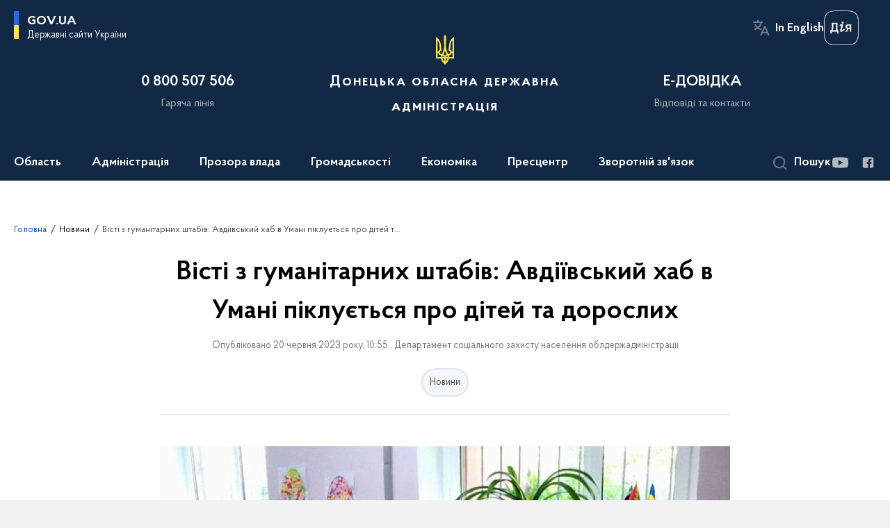

--- FILE ---
content_type: text/html; charset=UTF-8
request_url: https://dn.gov.ua/news/visti-z-gumanitarnih-shtabiv-avdiyivskij-hab-v-umani-pikluyetsya-pro-ditej-ta-doroslih
body_size: 27580
content:
<!DOCTYPE html>
<html lang="uk">
    <head>
        <title>Вісті з гуманітарних штабів: Авдіївський хаб в Умані піклується про дітей та дорослих | Донецька Обласна Державна адміністрація </title>
        <meta charset="utf-8">
        <meta name="viewport" content="width=device-width, initial-scale=1, shrink-to-fit=no">

        <meta name="description" content="#Вісті_з_гуманітарних_штабів

Протягом червня 2023 року, два рази на тиждень, у соціальному хабі м">
        <meta name="title" content="Вісті з гуманітарних штабів: Авдіївський хаб в Умані піклується про дітей та дорослих">
        <meta name="author" content="">
        <meta name="viewport" content="width=device-width, initial-scale=1, shrink-to-fit=no">
        <meta name="generator" content="">
        <meta name="twitter:card" content="summary_large_image" />
        <meta name="twitter:title" content="Вісті з гуманітарних штабів: Авдіївський хаб в Умані піклується про дітей та дорослих" />
        <meta name="twitter:description" content="#Вісті_з_гуманітарних_штабів

Протягом червня 2023 року, два рази на тиждень, у соціальному хабі м" />

        
        <meta property="og:url" content="https://dn.gov.ua/news/visti-z-gumanitarnih-shtabiv-avdiyivskij-hab-v-umani-pikluyetsya-pro-ditej-ta-doroslih" />
        <meta property="og:title" content="Вісті з гуманітарних штабів: Авдіївський хаб в Умані піклується про дітей та дорослих" />
        <meta property="og:description" content="#Вісті_з_гуманітарних_штабів

Протягом червня 2023 року, два рази на тиждень, у соціальному хабі м" />

                    <meta property="og:image" content="https://dn.gov.ua/storage/app/sites/1/NewsODA2023/II_kvartal/20.06/1055/foto-2-7.jpg" />
        
        <link rel="apple-touch-icon" sizes="57x57" href="https://dn.gov.ua/themes/donoda/assets/images/favicon/apple-icon-57x57.png"/ nonce="5xagQbz5RuLij5DLm5HqQUmv5duDaxMB">
<link rel="apple-touch-icon" sizes="60x60" href="https://dn.gov.ua/themes/donoda/assets/images/favicon/apple-icon-60x60.png"/ nonce="5xagQbz5RuLij5DLm5HqQUmv5duDaxMB">
<link rel="apple-touch-icon" sizes="72x72" href="https://dn.gov.ua/themes/donoda/assets/images/favicon/apple-icon-72x72.png"/ nonce="5xagQbz5RuLij5DLm5HqQUmv5duDaxMB">
<link rel="apple-touch-icon" sizes="76x76" href="https://dn.gov.ua/themes/donoda/assets/images/favicon/apple-icon-76x76.png"/ nonce="5xagQbz5RuLij5DLm5HqQUmv5duDaxMB">
<link rel="apple-touch-icon" sizes="114x114" href="https://dn.gov.ua/themes/donoda/assets/images/favicon/apple-icon-114x114.png"/ nonce="5xagQbz5RuLij5DLm5HqQUmv5duDaxMB">
<link rel="apple-touch-icon" sizes="120x120" href="https://dn.gov.ua/themes/donoda/assets/images/favicon/apple-icon-120x120.png"/ nonce="5xagQbz5RuLij5DLm5HqQUmv5duDaxMB">
<link rel="apple-touch-icon" sizes="144x144" href="https://dn.gov.ua/themes/donoda/assets/images/favicon/apple-icon-144x144.png"/ nonce="5xagQbz5RuLij5DLm5HqQUmv5duDaxMB">
<link rel="apple-touch-icon" sizes="152x152" href="https://dn.gov.ua/themes/donoda/assets/images/favicon/apple-icon-152x152.png"/ nonce="5xagQbz5RuLij5DLm5HqQUmv5duDaxMB">
<link rel="apple-touch-icon" sizes="180x180" href="https://dn.gov.ua/themes/donoda/assets/images/favicon/apple-icon-180x180.png"/ nonce="5xagQbz5RuLij5DLm5HqQUmv5duDaxMB">
<link rel="icon" type="image/png" sizes="192x192" href="https://dn.gov.ua/themes/donoda/assets/images/favicon/android-icon-192x192.png"/ nonce="5xagQbz5RuLij5DLm5HqQUmv5duDaxMB">
<link rel="icon" type="image/png" sizes="144x144" href="https://dn.gov.ua/themes/donoda/assets/images/favicon/android-icon-144x144.png"/ nonce="5xagQbz5RuLij5DLm5HqQUmv5duDaxMB">
<link rel="icon" type="image/png" sizes="96x96" href="https://dn.gov.ua/themes/donoda/assets/images/favicon/android-icon-96x96.png"/ nonce="5xagQbz5RuLij5DLm5HqQUmv5duDaxMB">
<link rel="icon" type="image/png" sizes="72x72" href="https://dn.gov.ua/themes/donoda/assets/images/favicon/android-icon-72x72.png"/ nonce="5xagQbz5RuLij5DLm5HqQUmv5duDaxMB">
<link rel="icon" type="image/png" sizes="48x48" href="https://dn.gov.ua/themes/donoda/assets/images/favicon/android-icon-48x48.png"/ nonce="5xagQbz5RuLij5DLm5HqQUmv5duDaxMB">
<link rel="icon" type="image/png" sizes="36x36" href="https://dn.gov.ua/themes/donoda/assets/images/favicon/android-icon-36x36.png"/ nonce="5xagQbz5RuLij5DLm5HqQUmv5duDaxMB">
<link rel="icon" type="image/png" sizes="32x32" href="https://dn.gov.ua/themes/donoda/assets/images/favicon/favicon-32x32.png"/ nonce="5xagQbz5RuLij5DLm5HqQUmv5duDaxMB">
<link rel="icon" type="image/png" sizes="96x96" href="https://dn.gov.ua/themes/donoda/assets/images/favicon/favicon-96x96.png"/ nonce="5xagQbz5RuLij5DLm5HqQUmv5duDaxMB">
<link rel="icon" type="image/png" sizes="16x16" href="https://dn.gov.ua/themes/donoda/assets/images/favicon/favicon-16x16.png"/ nonce="5xagQbz5RuLij5DLm5HqQUmv5duDaxMB">
        <link rel="stylesheet" type="text/css" href="https://cdnjs.cloudflare.com/ajax/libs/material-design-iconic-font/2.2.0/css/material-design-iconic-font.min.css" / nonce="5xagQbz5RuLij5DLm5HqQUmv5duDaxMB">
        <link rel="stylesheet" href="https://dn.gov.ua/combine/dbf65512edc2852814aa4abd1d147a98-1763559796" nonce="5xagQbz5RuLij5DLm5HqQUmv5duDaxMB">

            		<!-- Global site tag (gtag.js) - Google Analytics -->
		<script async src="https://www.googletagmanager.com/gtag/js?id=UA-180629344-1" nonce="5xagQbz5RuLij5DLm5HqQUmv5duDaxMB"></script>
		<script nonce="5xagQbz5RuLij5DLm5HqQUmv5duDaxMB">
            window.dataLayer = window.dataLayer || [];
            function gtag(){dataLayer.push(arguments);}
                        gtag('js', new Date());
            gtag('config', 'UA-180629344-1', {
				cookie_flags: 'max-age=7200;secure;samesite=none'
			});
		</script>
    
        <script src='https://www.google.com/recaptcha/api.js' nonce="5xagQbz5RuLij5DLm5HqQUmv5duDaxMB"></script>
    </head>

    <body>
        <a href="#layout-content" tabindex="0" class="link-skip">Перейти до основного вмісту</a>
        
        <div class="wrapper">
                            
<header id="layout-header">
    <section  class="header-bg">
        <div class="message-title d-none">
            портал в режимі тестування та наповнення
        </div>
        <div class="shadow_wrapper">
            <div class="header_shadow"></div>
        </div>

        <button class="main-logo">
            <span class="icon"></span>
            <span>gov.ua</span>
            <span class="light">Державні сайти України</span>
        </button>

        <ul id="actions" class="actions">
            <li class="font-size-btns">
                <div class="font-size-dec js_font_minus" id="fontInc">
                    A-
                </div>
                <div class="font-size-inc js_font_plus" id="fontDec">
                    A+
                </div>
                <div class="clearfix"></div>
            </li>
            <li class="change-lang">
                <span>
                                                                        <button class="header_actions-link multi-language" aria-label="Змінити мову на In English"
                    data-locale="en"
                    data-url="/"
            >In English</button>
                           </span>
            </li>
            <li>
                <a class="ico_diia-bottom" href="https://diia.gov.ua/" aria-label="Логотип Дія" target="_blank">
                    <div class="header_headline ico_diia ua"></div>
                </a>
            </li>
        </ul>

        <div class="row header_content">
            <div class="col-md-1"></div>
            <div class="col-md-3">
                <div class="header_headline">
                    0 800 507 506
                </div>
                <div class="header_subtitle">
                    Гаряча лінія
                </div>
            </div>
            <div class="col-md-4">
                <a href="/" class="d-block" aria-label="На головну сторінку">
                    <div class="header_headline center">
                        Донецька обласна державна адміністрація
                    </div>
                </a>
            </div>
                        <div class="col-md-3">
                <a href="/#smartRequest" class="scrollLink d-block">
                    <div class="header_headline">
                        Е-ДОВІДКА
                    </div>
                    <div class="header_subtitle">
                        Відповіді та контакти
                    </div>
                </a>
            </div>
                        <div class="col-md-1 hide_low"></div>
        </div>

        <div class="header_bottom">
            
    <nav class="menu" id="menuToggle">
        <input type="checkbox" />
        <span></span>
        <span></span>
        <span></span>
        <ul id="menu" class="menu_wrap">
                                        <li class="showSubmenu "  aria-expanded='false' >
                    <a                          tabindex="0"
                           >
                        Область
                    </a>
                                                    <div class="submenu">
                                <div class="row">
                                                                            <div class="col-md-4">
                                                                                        <ul>
                                                
                                                                                                                                                                                                                                                                                                                                                                                <li>
                                                            <a href="/oblast/simvolika" class="submenu_child" >
                                                                                                                                <span>Символіка</span>
                                                            </a>
                                                        </li>
                                                                                                                                                                                                                
                                                                                            </ul>
                                        </div>
                                                                            <div class="col-md-4">
                                                                                        <ul>
                                                
                                                                                                                                                                                                                                                                        <li>
                                                            <a href="/oblast/festivalnij-turizm" class="submenu_child" >
                                                                                                                                <span>Фестивальний туризм</span>
                                                            </a>
                                                        </li>
                                                                                                        
                                                                                            </ul>
                                        </div>
                                                                            <div class="col-md-4">
                                                                                        <ul>
                                                
                                                                                                                                                            
                                                                                            </ul>
                                        </div>
                                                                    </div>
                            </div>
                                        </li>
                                                    <li class="showSubmenu "  aria-expanded='false' >
                    <a                          tabindex="0"
                           >
                        Адміністрація
                    </a>
                                                    <div class="submenu">
                                <div class="row">
                                                                            <div class="col-md-4">
                                                                                        <ul>
                                                
                                                                                                                                                                <li>
                                                            <a href="/administraciya/golova-oda" class="submenu_child" >
                                                                                                                                <span>Голова</span>
                                                            </a>
                                                        </li>
                                                                                                                                                                                                                    <li>
                                                            <a href="/persons" class="submenu_child" >
                                                                                                                                <span>Керівництво</span>
                                                            </a>
                                                        </li>
                                                                                                                                                                                                                    <li>
                                                            <a href="/administraciya/aparat-oblderzhadministraciyi" class="submenu_child" >
                                                                                                                                <span>Апарат</span>
                                                            </a>
                                                        </li>
                                                                                                                                                                                                                    <li>
                                                            <a href="/administraciya/hrafik-roboty" class="submenu_child" >
                                                                                                                                <span>Графік роботи</span>
                                                            </a>
                                                        </li>
                                                                                                                                                                                                                
                                                                                            </ul>
                                        </div>
                                                                            <div class="col-md-4">
                                                                                        <ul>
                                                
                                                                                                                                                                <li>
                                                            <a href="/administraciya/strukturni-pidrozdili-oblderzhadministraciyi" class="submenu_child" >
                                                                                                                                <span>Структурні підрозділи</span>
                                                            </a>
                                                        </li>
                                                                                                                                                                                                                                                                                                                            <li>
                                                            <a href="https://decentralization.gov.ua/areas/0622/gromadu" class="submenu_child" >
                                                                                                                                <span>Територіальні громади</span>
                                                            </a>
                                                        </li>
                                                                                                                                                                                                                    <li>
                                                            <a href="/administraciya/teritorialni-pidrozdili-centralnih-organiv-vikonavchoyi-vladi" class="submenu_child" >
                                                                                                                                <span>Територіальні підрозділи центральних органів виконавчої влади</span>
                                                            </a>
                                                        </li>
                                                                                                                                                                                                                
                                                                                            </ul>
                                        </div>
                                                                            <div class="col-md-4">
                                                                                        <ul>
                                                
                                                                                                                                                                <li>
                                                            <a href="/administraciya/gromadska-rada" class="submenu_child" >
                                                                                                                                <span>Громадська рада</span>
                                                            </a>
                                                        </li>
                                                                                                                                                                                                                    <li>
                                                            <a href="/administraciya/konsultativno-doradchi-organi" class="submenu_child" >
                                                                                                                                <span>Консультативно-дорадчі органи</span>
                                                            </a>
                                                        </li>
                                                                                                        
                                                                                            </ul>
                                        </div>
                                                                    </div>
                            </div>
                                        </li>
                                                    <li class="showSubmenu "  aria-expanded='false' >
                    <a                          tabindex="0"
                           >
                        Прозора влада
                    </a>
                                                    <div class="submenu">
                                <div class="row">
                                                                            <div class="col-md-4">
                                                                                        <ul>
                                                
                                                                                                                                                                <li>
                                                            <a href="/prozora-vlada/byudzhet" class="submenu_child" >
                                                                                                                                <span>Бюджет</span>
                                                            </a>
                                                        </li>
                                                                                                                                                                                                                    <li>
                                                            <a href="/prozora-vlada/publichni-zakupivli" class="submenu_child" >
                                                                                                                                <span>Публічні закупівлі</span>
                                                            </a>
                                                        </li>
                                                                                                                                                                                                                    <li>
                                                            <a href="https://dn.gov.ua/prozora-vlada/decentralizaciya?v=63b69b9471b3b" class="submenu_child" >
                                                                                                                                <span>Децентралізація</span>
                                                            </a>
                                                        </li>
                                                                                                                                                                                                                    <li>
                                                            <a href="https://ekonom.dn.gov.ua/ua/prozora-vlada/komunalna-vlasnist" class="submenu_child" >
                                                                                                                                <span>Комунальна власність</span>
                                                            </a>
                                                        </li>
                                                                                                                                                                                                                    <li>
                                                            <a href="https://ekonom.dn.gov.ua/ua/prozora-vlada/derzhavna-vlasnist" class="submenu_child" >
                                                                                                                                <span>Державна власність</span>
                                                            </a>
                                                        </li>
                                                                                                                                                                                                                    <li>
                                                            <a href="https://dn.gov.ua/ua/prozora-vlada/nadannya-administrativnih-poslug" class="submenu_child" >
                                                                                                                                <span>Надання адміністративних послуг</span>
                                                            </a>
                                                        </li>
                                                                                                        
                                                                                            </ul>
                                        </div>
                                                                            <div class="col-md-4">
                                                                                        <ul>
                                                
                                                                                                                                                                <li>
                                                            <a href="/ua/acts-search" class="submenu_child" >
                                                                                                                                <span>Нормативно-правові акти</span>
                                                            </a>
                                                        </li>
                                                                                                                                                                                                                    <li>
                                                            <a href="/prozora-vlada/plani-roboti" class="submenu_child" >
                                                                                                                                <span>Плани та звіти</span>
                                                            </a>
                                                        </li>
                                                                                                                                                                                                                    <li>
                                                            <a href="/prozora-vlada/regulyatorna-politika" class="submenu_child" >
                                                                                                                                <span>Регуляторна політика</span>
                                                            </a>
                                                        </li>
                                                                                                                                                                                                                    <li>
                                                            <a href="/prozora-vlada/protidiya-korupciyi" class="submenu_child" >
                                                                                                                                <span>Запобігання та виявлення корупції</span>
                                                            </a>
                                                        </li>
                                                                                                                                                                                                                    <li>
                                                            <a href="/employees-verification" class="submenu_child" >
                                                                                                                                <span>Очищення влади</span>
                                                            </a>
                                                        </li>
                                                                                                                                                                                                                    <li>
                                                            <a href="/prozora-vlada/socialnij-dialog" class="submenu_child" >
                                                                                                                                <span>Соціальний діалог</span>
                                                            </a>
                                                        </li>
                                                                                                        
                                                                                            </ul>
                                        </div>
                                                                            <div class="col-md-4">
                                                                                        <ul>
                                                
                                                                                                                                                                <li>
                                                            <a href="/prozora-vlada/konsultaciyi-z-gromadskistyu" class="submenu_child" >
                                                                                                                                <span>Консультації з громадськістю</span>
                                                            </a>
                                                        </li>
                                                                                                                                                                                                                    <li>
                                                            <a href="/prozora-vlada/derzhavna-dopomoga-pidpriyemcyam" class="submenu_child" >
                                                                                                                                <span>Державна допомога підприємцям</span>
                                                            </a>
                                                        </li>
                                                                                                                                                                                                                    <li>
                                                            <a href="https://dn.gov.ua/timeline?&type=posts&category_id=6" class="submenu_child" >
                                                                                                                                <span>Вакансії</span>
                                                            </a>
                                                        </li>
                                                                                                                                                                                                                                                                                                                                                                                                                                    <li>
                                                            <a href="/prozora-vlada/bezbaryernij-prostir" class="submenu_child" >
                                                                                                                                <span>Безбар’єрний простір</span>
                                                            </a>
                                                        </li>
                                                                                                                                                                                                                    <li>
                                                            <a href="/prozora-vlada/prozorist-i-pidzvitnist" class="submenu_child" >
                                                                                                                                <span>Прозорість та підзвітність</span>
                                                            </a>
                                                        </li>
                                                                                                                                                                                                                    <li>
                                                            <a href="/prozora-vlada/informatsiia-pro-obiekty-pozychky" class="submenu_child" >
                                                                                                                                <span>Інформація про об&#039;єкти позички</span>
                                                            </a>
                                                        </li>
                                                                                                        
                                                                                            </ul>
                                        </div>
                                                                    </div>
                            </div>
                                        </li>
                                                    <li class="showSubmenu "  aria-expanded='false' >
                    <a                          tabindex="0"
                           >
                        Громадськості
                    </a>
                                                    <div class="submenu">
                                <div class="row">
                                                                            <div class="col-md-4">
                                                                                        <ul>
                                                
                                                                                                                                                                <li>
                                                            <a href="https://dn.gov.ua/ua/mehanizmi-ta-proceduri?v=5e721c0e42eb4" class="submenu_child" >
                                                                                                                                <span>Громадянське суспільство і влада</span>
                                                            </a>
                                                        </li>
                                                                                                                                                                                                                    <li>
                                                            <a href="/prozora-vlada/nadannya-administrativnih-poslug" class="submenu_child" >
                                                                                                                                <span>Адміністративні послуги</span>
                                                            </a>
                                                        </li>
                                                                                                                                                                                                                    <li>
                                                            <a href="/gromadyanam/medicina" class="submenu_child" >
                                                                                                                                <span>Медицина</span>
                                                            </a>
                                                        </li>
                                                                                                                                                                                                                    <li>
                                                            <a href="https://dn.gov.ua/projects/strategiya-rozvitku-doneckoyi-oblasti-na-period-do-2027-roku" class="submenu_child" >
                                                                                                                                <span>Стратегія 2027</span>
                                                            </a>
                                                        </li>
                                                                                                                                                                                                                    <li>
                                                            <a href="https://agro.dn.gov.ua/napriamy/orhanichne-vyrobnytstvo/" class="submenu_child" >
                                                                                                                                <span>Органічне виробництво</span>
                                                            </a>
                                                        </li>
                                                                                                                                                                                                                    <li>
                                                            <a href="/gromadyanam/zhinki-mir-bezpeka" class="submenu_child" >
                                                                                                                                <span>«Жінки, мир, безпека»</span>
                                                            </a>
                                                        </li>
                                                                                                        
                                                                                            </ul>
                                        </div>
                                                                            <div class="col-md-4">
                                                                                        <ul>
                                                
                                                                                                                                                                                                                                                                        <li>
                                                            <a href="/gromadyanam/sport-i-molod" class="submenu_child" >
                                                                                                                                <span>Спорт</span>
                                                            </a>
                                                        </li>
                                                                                                                                                                                                                    <li>
                                                            <a href="/gromadyanam/socialna-sfera" class="submenu_child" >
                                                                                                                                <span>Соціальна сфера</span>
                                                            </a>
                                                        </li>
                                                                                                                                                                                                                    <li>
                                                            <a href="/regionalna-komisiya-z-reabilitaciyi" class="submenu_child" >
                                                                                                                                <span>Регіональна комісія з реабілітації</span>
                                                            </a>
                                                        </li>
                                                                                                                                                                                                                    <li>
                                                            <a href="https://dn.gov.ua/news/podolannya-nezadeklarovanoyi-praci?v=60e801252a136" class="submenu_child" >
                                                                                                                                <span>Подолання незадекларованої праці</span>
                                                            </a>
                                                        </li>
                                                                                                                                                                                                                    <li>
                                                            <a href="/upovnovazhenij-vru-z-prav-lyudini" class="submenu_child" >
                                                                                                                                <span>Уповноважений ВРУ з прав людини</span>
                                                            </a>
                                                        </li>
                                                                                                                                                                                                                    <li>
                                                            <a href="/perelik-teritorij-na-yakih-vedutsya-velisya-bojovi-diyi" class="submenu_child" >
                                                                                                                                <span>Перелік територій, на яких ведуться (велися) бойові дії</span>
                                                            </a>
                                                        </li>
                                                                                                        
                                                                                            </ul>
                                        </div>
                                                                            <div class="col-md-4">
                                                                                        <ul>
                                                
                                                                                                                                                                <li>
                                                            <a href="/gromadyanam/yevidnovlennia" class="submenu_child" >
                                                                                                                                <span>єВідновлення</span>
                                                            </a>
                                                        </li>
                                                                                                                                                                                                                                                                                                                            <li>
                                                            <a href="https://dn.gov.ua/stan-dovkillya?v=6329ae6612bd2" class="submenu_child" >
                                                                                                                                <span>Стан довкілля</span>
                                                            </a>
                                                        </li>
                                                                                                                                                                                                                    <li>
                                                            <a href="https://dn.gov.ua/protidiya-domashnomu-nasilstvu?v=63e2626eecdcb" class="submenu_child" >
                                                                                                                                <span>Протидія домашньому насильству</span>
                                                            </a>
                                                        </li>
                                                                                                                                                                                                                    <li>
                                                            <a href="/dopomoga-poruch" class="submenu_child" >
                                                                                                                                <span>Допомога поруч</span>
                                                            </a>
                                                        </li>
                                                                                                                                                                                                                                                                                                                                                                                                                                    <li>
                                                            <a href="/korisna-informaciya-dlya-vpo" class="submenu_child" >
                                                                                                                                <span>Корисна інформація для ВПО</span>
                                                            </a>
                                                        </li>
                                                                                                                                                                                                                    <li>
                                                            <a href="/civilnij-zahist-naselennya" class="submenu_child" >
                                                                                                                                <span>Цивільний захист населення</span>
                                                            </a>
                                                        </li>
                                                                                                        
                                                                                            </ul>
                                        </div>
                                                                    </div>
                            </div>
                                        </li>
                                                                            <li class="showSubmenu "  aria-expanded='false' >
                    <a                          tabindex="0"
                           >
                        Економіка
                    </a>
                                                    <div class="submenu">
                                <div class="row">
                                                                            <div class="col-md-4">
                                                                                        <ul>
                                                
                                                                                                                                                                <li>
                                                            <a href="/ekonomika/malij-ta-serednij-biznes" class="submenu_child" >
                                                                                                                                <span>Малий та середній бізнес</span>
                                                            </a>
                                                        </li>
                                                                                                                                                                                                                    <li>
                                                            <a href="https://rbgp.dn.gov.ua/ua/ekonomika/promislovij-kompleks-ta-transport?v=5ccab8d23e0cd" class="submenu_child" >
                                                                                                                                <span>Промисловий комплекс та транспорт</span>
                                                            </a>
                                                        </li>
                                                                                                                                                                                                                    <li>
                                                            <a href="https://ekonom.dn.gov.ua/ua/ekonomika/energozberezhennya" class="submenu_child" >
                                                                                                                                <span>Енергозбереження Донецької області</span>
                                                            </a>
                                                        </li>
                                                                                                                                                                                                                                                                                                                            <li>
                                                            <a href="/ekonomika/innovacijna-diyalnist" class="submenu_child" >
                                                                                                                                <span>Інноваційна та науково-технічна діяльність</span>
                                                            </a>
                                                        </li>
                                                                                                        
                                                                                            </ul>
                                        </div>
                                                                            <div class="col-md-4">
                                                                                        <ul>
                                                
                                                                                                                                                                <li>
                                                            <a href="https://din.dn.gov.ua/ua/ekonomika/infrastrukturni-proekti" class="submenu_child" >
                                                                                                                                <span>Інфраструктурні проекти</span>
                                                            </a>
                                                        </li>
                                                                                                                                                                                                                                                                                                                            <li>
                                                            <a href="/ekonomika/upravlinnia-publichnymy-investytsiiamy" class="submenu_child" >
                                                                                                                                <span>Управління публічними інвестиціями</span>
                                                            </a>
                                                        </li>
                                                                                                                                                                                                                    <li>
                                                            <a href="https://dn.gov.ua/news/dovidka-pro-vikonannya-zahodiv-ta-proyektiv-programi-ekonomichnogo-i-socialnogo-rozvitku-doneckoyi-oblasti-u-2024-roci?v=67bf46f768584" class="submenu_child" >
                                                                                                                                <span>Соціальний та економічний розвиток регіону</span>
                                                            </a>
                                                        </li>
                                                                                                                                                                                                                    <li>
                                                            <a href="/ekonomika/programi-rozvitku-regionu" class="submenu_child" >
                                                                                                                                <span>Програми розвитку регіону</span>
                                                            </a>
                                                        </li>
                                                                                                                                                                                                                    <li>
                                                            <a href="https://dn.gov.ua/ekonomika/plani-vprovadzhennya-energoefektivnih-zahodiv?v=60f03a8e64b84" class="submenu_child" >
                                                                                                                                <span>Середньострокові плани впровадження енергоефективних заходів</span>
                                                            </a>
                                                        </li>
                                                                                                        
                                                                                            </ul>
                                        </div>
                                                                            <div class="col-md-4">
                                                                                        <ul>
                                                
                                                                                                                                                                <li>
                                                            <a href="https://dn.gov.ua/ua/derzhavnij-fond-regionalnogo-rozvitku?v=606c436c20ae6" class="submenu_child" >
                                                                                                                                <span>Державний фонд регіонального розвитку</span>
                                                            </a>
                                                        </li>
                                                                                                                                                                                                                    <li>
                                                            <a href="/ekonomika/mizhnarodne-ta-mizhregionalne-spivrobitnictvo" class="submenu_child" >
                                                                                                                                <span>Міжнародне та міжрегіональне співробітництво</span>
                                                            </a>
                                                        </li>
                                                                                                                                                                                                                    <li>
                                                            <a href="https://din.dn.gov.ua/ua/ekonomika/zovnishnoekonomichna-diyalnist" class="submenu_child" >
                                                                                                                                <span>Зовнішньоекономічна діяльність</span>
                                                            </a>
                                                        </li>
                                                                                                                                                                                                                    <li>
                                                            <a href="https://din.dn.gov.ua/ua/ekonomika/marketing-teritoriyi-ta-promociyi" class="submenu_child" >
                                                                                                                                <span>Маркетинг території та промоції</span>
                                                            </a>
                                                        </li>
                                                                                                        
                                                                                            </ul>
                                        </div>
                                                                    </div>
                            </div>
                                        </li>
                                                    <li class="showSubmenu "  aria-expanded='false' >
                    <a                          tabindex="0"
                           >
                        Пресцентр
                    </a>
                                                    <div class="submenu">
                                <div class="row">
                                                                            <div class="col-md-4">
                                                                                        <ul>
                                                
                                                                                                                                                                <li>
                                                            <a href=" /timeline?&type=posts" class="submenu_child" >
                                                                                                                                <span>Новини</span>
                                                            </a>
                                                        </li>
                                                                                                                                                                                                                
                                                                                            </ul>
                                        </div>
                                                                            <div class="col-md-4">
                                                                                        <ul>
                                                
                                                                                                                                                                <li>
                                                            <a href="/timeline?type=events" class="submenu_child" >
                                                                                                                                <span>Анонси подій</span>
                                                            </a>
                                                        </li>
                                                                                                                                                                                                                    <li>
                                                            <a href="/kontakti" class="submenu_child" >
                                                                                                                                <span>Контакти</span>
                                                            </a>
                                                        </li>
                                                                                                        
                                                                                            </ul>
                                        </div>
                                                                            <div class="col-md-4">
                                                                                        <ul>
                                                
                                                                                                                                                                <li>
                                                            <a href="/galleries" class="submenu_child" >
                                                                                                                                <span>Медіагалерея</span>
                                                            </a>
                                                        </li>
                                                                                                                                                                                                                    <li>
                                                            <a href="https://dn.gov.ua/knigovidannya-donechchini?v=60dec8e8e5fc2" class="submenu_child" >
                                                                                                                                <span>Книговидання Донеччини</span>
                                                            </a>
                                                        </li>
                                                                                                        
                                                                                            </ul>
                                        </div>
                                                                    </div>
                            </div>
                                        </li>
                                                    <li class="showSubmenu "  aria-expanded='false' >
                    <a                          tabindex="0"
                           >
                        Зворотній зв&#039;язок
                    </a>
                                                    <div class="submenu">
                                <div class="row">
                                                                            <div class="col-md-4">
                                                                                        <ul>
                                                
                                                                                                                                                                <li>
                                                            <a href="/prozora-vlada/zvernennya-gromadyan/feedback" class="submenu_child" >
                                                                                                                                <span>Електронне звернення громадян</span>
                                                            </a>
                                                        </li>
                                                                                                                                                                                                                    <li>
                                                            <a href="/prozora-vlada/dostup-do-publichnoyi-informaciyi/request" class="submenu_child" >
                                                                                                                                <span>Електронний запит на публічну інформацію</span>
                                                            </a>
                                                        </li>
                                                                                                                                                                                                                    <li>
                                                            <a href="/prozora-vlada/dostup-do-publichnoyi-informaciyi" class="submenu_child" >
                                                                                                                                <span>Доступ до публічної інформації</span>
                                                            </a>
                                                        </li>
                                                                                                                                                                                                                    <li>
                                                            <a href="/prozora-vlada/zvernennya-gromadyan/grafiki-prijomiv-gromadyan" class="submenu_child" >
                                                                                                                                <span>Графіки прийомів громадян</span>
                                                            </a>
                                                        </li>
                                                                                                        
                                                                                            </ul>
                                        </div>
                                                                            <div class="col-md-4">
                                                                                        <ul>
                                                
                                                                                                                                                                <li>
                                                            <a href="/zvorotnij-zvyazok/garyacha-liniya" class="submenu_child" >
                                                                                                                                <span>Гаряча лінія</span>
                                                            </a>
                                                        </li>
                                                                                                                                                                                                                    <li>
                                                            <a href="/prozora-vlada/zvernennya-gromadyan" class="submenu_child" >
                                                                                                                                <span>Звернення громадян</span>
                                                            </a>
                                                        </li>
                                                                                                                                                                                                                    <li>
                                                            <a href="/zvorotnij-zvyazok/kontakti" class="submenu_child" >
                                                                                                                                <span>Довідник контактів</span>
                                                            </a>
                                                        </li>
                                                                                                        
                                                                                            </ul>
                                        </div>
                                                                            <div class="col-md-4">
                                                                                        <ul>
                                                
                                                                                                                                                                <li>
                                                            <a href="/zvorotnij-zvyazok/garyachi-liniyi-uryadu" class="submenu_child" >
                                                                                                                                <span>Гарячі лінії Уряду</span>
                                                            </a>
                                                        </li>
                                                                                                                                                                                                                    <li>
                                                            <a href="https://dn.gov.ua/bezoplatna-pravnicha-dopomoga?v=662b521c98376" class="submenu_child" >
                                                                                                                                <span>Безоплатна правнича допомога</span>
                                                            </a>
                                                        </li>
                                                                                                                                                                                                                    <li>
                                                            <a href="https://dn.gov.ua/bezoplatna-pravova-dopomoga?v=6152d3282a24a" class="submenu_child" >
                                                                                                                                <span>Безоплатна правова допомога</span>
                                                            </a>
                                                        </li>
                                                                                                        
                                                                                            </ul>
                                        </div>
                                                                    </div>
                            </div>
                                        </li>
                        
        </ul>
    </nav>


            <div class="header_bottom__socials">
                <div class="search_btn" id="searchToggle" role="button" aria-expanded="false" tabindex="0">
    <div class="icon"></div>
    <span>Пошук</span>
</div>

<div class="search_form js-effective-popup">

    <div class="close_form_btn" id="closeFormSm"></div>

    <div class="toggle_forms">
        <button class="button active" id="portalSearch">
            Шукати на порталі
        </button>

        <div class="toggle_forms_text">або</div>

        <button class="button" id="actsSearch">
            серед нормативних актів
        </button>
    </div>

    <form class="form active" id="portalSearchForm" action="/search" method="GET">         <div class="row">
            <div class="col-md-9">
                <label for="keyNpa">
                    Ключові слова
                </label>
                <input type="text" placeholder="Пошук по сайту" id="keyNpa" name="key" class="text" />
            </div>
            <div class="col-md-3">
                <button class="button">
                    Знайти
                </button>
            </div>
        </div>
    </form>

    <form class="form custom_form " id="actsSearchForm" action="/acts-search" method="GET">         <div class="row">
            <div class="col-md-4">
                <label for="num">
                    Номер документу
                </label>
                <input name="num" id="num" type="text" class="text"/>
            </div>
            <div class="col-md-4">
                <div class="choices-wrap">
                    <label for="search_category" class="text-c_muted">Тип документа</label>
                    <select class="choices js-choice_single" name="category" id="search_category">
                        <option value="">Тип документа не обрано</option>
                                                <option value="5" >Наказ керівника апарату ОДА</option>
                                                <option value="4" >Проект нормативного акту</option>
                                                <option value="3" >Проект регуляторного акту</option>
                                                <option value="1" >Розпорядження голови ОДА</option>
                                            </select>
                </div>
            </div>
            <div class="col-md-4">
                <div class="choices-wrap">
                    <label for="search_tag" class="text-c_muted">Тема</label>
                    <select class="choices js-choice_single" name="tag" id="search_tag">
                        <option value="">Тему документа не обрано</option>
                                                <option value='gromadska-rada'>громадська рада</option>
                                                <option value='zapobigannya-koruptsiyi'>запобігання корупції</option>
                                                <option value='konkursy'>конкурси</option>
                                                <option value='obyednani-terytorialni-gromady'>об&#039;єднані територіальні громади</option>
                                            </select>
                </div>
            </div>
            <div class="col-6 col-md-3">
                <div class="accessible-datepicker mb-lg-0">
                    <label class="accessible-datepicker-label label" for="npaSearchFrom">
                        Період з
                    </label>
                    <div class="accessible-datepicker-group black-border">
                        <input type="text"
                               class="accessible-datepicker-input mb-0"
                               placeholder="дд/мм/рррр"
                               name="date_from"
                               autocomplete="off"
                               id="npaSearchFrom">
                        <button type="button"
                                class="accessible-datepicker-icon"
                                aria-label="Оберіть дату">
                        </button>
                    </div>
                    <div class="accessible-datepicker-dialog accessible-datepicker-dialog-days d-none"
     role="dialog"
     aria-modal="true"
     aria-label="Оберіть дату"
>
    <div class="accessible-datepicker-dialog-header">
        <button type="button"
                class="prev-year"
                aria-label="Попередній рік">
        </button>
        <button type="button"
                class="prev-month"
                aria-label="Попередній місяць">
        </button>
        <span class="visually-hidden month-year-label" id="id-grid-label" aria-live="polite"></span>
        <button type="button" class="month"></button>
        <button type="button" class="year"></button>
        <button type="button"
                class="next-month"
                aria-label="Наступний місяць">
        </button>
        <button type="button"
                class="next-year"
                aria-label="Наступний рік">
        </button>
    </div>
    <div>
        <table class="dates js-datepicker-table"
               role="grid"
               aria-labelledby="id-grid-label">
            <thead>
            <tr>
                <th scope="col" abbr="Понеділок">
                    Пн
                </th>
                <th scope="col" abbr="Вівторок">
                    Вт
                </th>
                <th scope="col" abbr="Середа">
                    Ср
                </th>
                <th scope="col" abbr="Четвер">
                    Чт
                </th>
                <th scope="col" abbr="П’ятниця">
                    Пт
                </th>
                <th scope="col" abbr="Субота">
                    Сб
                </th>
                <th scope="col" abbr="Неділя">
                    Нд
                </th>
            </tr>
            </thead>
            <tbody></tbody>
        </table>
    </div>
</div>
<div class="accessible-datepicker-dialog accessible-datepicker-dialog-months d-none"
     role="dialog"
     aria-modal="true"
     aria-label="Оберіть місяць"
>
    <div class="table-wrap">
        <table class="months js-datepicker-table">
            <tbody><tr></tr></tbody>
        </table>
    </div>
</div>
<div class="accessible-datepicker-dialog accessible-datepicker-dialog-years d-none"
     role="dialog"
     aria-modal="true"
     aria-label="Оберіть рік"
>
    <div class="table-wrap d-flex align-items-center">
        <span role="button" tabindex="0" class="accessible-datepicker-dialog-arrow arrow-prev" aria-label="Попередні роки"></span>
        <table class="years js-datepicker-table">
            <tbody><tr></tr></tbody>
        </table>
        <span role="button" tabindex="0" class="accessible-datepicker-dialog-arrow arrow-next" aria-label="Наступні роки"></span>
    </div>
</div>                </div>
            </div>
            <div class="col-6 col-md-3">
                <div class="accessible-datepicker accessible-datepicker-right mb-lg-0">
                    <div class="date">
                        <label class="accessible-datepicker-label label" for="npaSearchTill">
                            по
                        </label>
                        <div class="accessible-datepicker-group black-border">
                            <input type="text"
                                   class="accessible-datepicker-input mb-0"
                                   placeholder="дд/мм/рррр"
                                   name="date_to"
                                   autocomplete="off"
                                   id="npaSearchTill">
                            <button type="button"
                                    class="accessible-datepicker-icon"
                                    aria-label="Оберіть дату">
                            </button>
                        </div>
                        <div class="accessible-datepicker-dialog accessible-datepicker-dialog-days d-none"
     role="dialog"
     aria-modal="true"
     aria-label="Оберіть дату"
>
    <div class="accessible-datepicker-dialog-header">
        <button type="button"
                class="prev-year"
                aria-label="Попередній рік">
        </button>
        <button type="button"
                class="prev-month"
                aria-label="Попередній місяць">
        </button>
        <span class="visually-hidden month-year-label" id="id-grid-label" aria-live="polite"></span>
        <button type="button" class="month"></button>
        <button type="button" class="year"></button>
        <button type="button"
                class="next-month"
                aria-label="Наступний місяць">
        </button>
        <button type="button"
                class="next-year"
                aria-label="Наступний рік">
        </button>
    </div>
    <div>
        <table class="dates js-datepicker-table"
               role="grid"
               aria-labelledby="id-grid-label">
            <thead>
            <tr>
                <th scope="col" abbr="Понеділок">
                    Пн
                </th>
                <th scope="col" abbr="Вівторок">
                    Вт
                </th>
                <th scope="col" abbr="Середа">
                    Ср
                </th>
                <th scope="col" abbr="Четвер">
                    Чт
                </th>
                <th scope="col" abbr="П’ятниця">
                    Пт
                </th>
                <th scope="col" abbr="Субота">
                    Сб
                </th>
                <th scope="col" abbr="Неділя">
                    Нд
                </th>
            </tr>
            </thead>
            <tbody></tbody>
        </table>
    </div>
</div>
<div class="accessible-datepicker-dialog accessible-datepicker-dialog-months d-none"
     role="dialog"
     aria-modal="true"
     aria-label="Оберіть місяць"
>
    <div class="table-wrap">
        <table class="months js-datepicker-table">
            <tbody><tr></tr></tbody>
        </table>
    </div>
</div>
<div class="accessible-datepicker-dialog accessible-datepicker-dialog-years d-none"
     role="dialog"
     aria-modal="true"
     aria-label="Оберіть рік"
>
    <div class="table-wrap d-flex align-items-center">
        <span role="button" tabindex="0" class="accessible-datepicker-dialog-arrow arrow-prev" aria-label="Попередні роки"></span>
        <table class="years js-datepicker-table">
            <tbody><tr></tr></tbody>
        </table>
        <span role="button" tabindex="0" class="accessible-datepicker-dialog-arrow arrow-next" aria-label="Наступні роки"></span>
    </div>
</div>                    </div>
                </div>
            </div>
            <div class="col-md-6">
                <label for="key">
                    Ключові слова
                </label>
                <input name="key" id="key" type="text" class="text"/>
            </div>
            <div class="col-md-4 ml-auto">
                <button class="button" id="headerActsSearch">
                    Знайти
                </button>
            </div>
        </div>
    </form>
</div>
                
    <div class="socials-title">
        Слідкуйте за нами в соц.мережах:
    </div>
    <ul class="socials">
                    <li>
                <a href="https://www.youtube.com/channel/UCe1jl30lg77T5nkICZUYT2w"
                   rel="nofollow noopener noreferrer"
                   aria-label="Посилання на youtube-play (відкриється у новому вікні)"
                   target="_blank"
                >
                    <div class="socials-icon youtube-play"></div>
                </a>
            </li>
                    <li>
                <a href="https://facebook.com/Прес-служба-Донецької-облдержадміністрації-668726333148414/"
                   rel="nofollow noopener noreferrer"
                   aria-label="Посилання на facebook-square (відкриється у новому вікні)"
                   target="_blank"
                >
                    <div class="socials-icon facebook-square"></div>
                </a>
            </li>
            </ul>
            </div>
        </div>
        <div class="clearfix"></div>
    </section>
</header>

<div class="modal-gov js-effective-popup" id="modal-gov">
    <div class="close" tabindex="0" aria-label="Закрити модальне вікно"></div>
    <div class="wrap">
        <ul class="wrap-link">
            <li>
                <a href="https://www.president.gov.ua/" target="_blank">
                    Президент України
                </a>
            </li>
            <li>
                <a href="http://rada.gov.ua/" target="_blank">
                    Верховна Рада України
                </a>
            </li>
            <li>
                <a href="https://guide.diia.gov.ua/" target="_blank">
                    Гід з державних послуг
                </a>
            </li>
        </ul>
        <ul class="wrap-link">
            <li>
                <a href="http://www.ccu.gov.ua/" target="_blank">
                    Конституційний суд України
                </a>
            </li>
            <li>
                <a href="http://www.rnbo.gov.ua/" target="_blank">
                    Рада національної безпеки і оборони України
                </a>
            </li>
        </ul>
        <ul class="wrap-link">
            <li>
                <a href="https://www.kmu.gov.ua/ua/catalog" target="_blank">
                    Центральні та місцеві органи виконавчої влади
                </a>
            </li>
        </ul>
    </div>
</div>
<div class="modal-background"></div>            
            <main id="layout-content">

    <section class="breadcrumbs-main">
    <ol class="breadcrumbs">
        <li class="breadcrumbs-item main">
            <a href="/" class="link lowvision_image_filter">Головна</a>
        </li>
                        <li class="breadcrumbs-item">
            <a href=" /timeline?&type=posts" target="_self" >Новини</a>
        </li>
                                <li class="breadcrumbs-item active" aria-current="page">Вісті з гуманітарних штабів: Авдіївський хаб в Умані піклується про дітей та дорослих </li>
                    </ol>
</section>

    <div class="content_page_wrapper">

    <section>
        <div class="page_headline">
            <h1 class="font-40">
                Вісті з гуманітарних штабів: Авдіївський хаб в Умані піклується про дітей та дорослих
            </h1>
            <div class="publish_date">
                Опубліковано
                20 червня 2023
                року,
                10:55

                                                                                        , Департамент соціального захисту населення облдержадміністрації
                                                            
            </div>

            <div class="tags_wrap">
                                                                            <div class="tag">
                            <a href="/timeline?&type=posts&category_id=10">Новини</a>
                        </div>
                                                </div>


            <div class="hr"></div>
        </div>
    </section>

    <section class="content">
        <p>
            
        </p>

                    <div class="row">
                <div class="col-12">
                    <div class="swiper_news-box">
                        <div class="swiper-container swiper_news js-swiper_news" aria-live="assertive">
                            <div class="swiper-wrapper swiper_news-wrapper">
                                                                                                                                                                                                <div class="swiper-slide swiper_news-slide" data-caption="">
                                    <img class="swiper_news-slide_img js-magnificPopupGallery"
                                         title=""
                                         datasize="58196"
                                         src="https://dn.gov.ua/storage/app/resources/resize/820_360_0_0_auto/img_0a2bf9c42764caff6e95fd89d3cc03da.jpg"
                                         srcOrigin="https://dn.gov.ua/storage/app/sites/1/NewsODA2023/II_kvartal/20.06/1055/foto-2-7.jpg"
                                         data-mfp-src="https://dn.gov.ua/storage/app/sites/1/NewsODA2023/II_kvartal/20.06/1055/foto-2-7.jpg"
                                         data-description=""
                                         alt=""
                                    />
                                </div>
                                                                                                <div class="swiper-slide swiper_news-slide" data-caption="">
                                    <img class="swiper_news-slide_img js-magnificPopupGallery"
                                         title=""
                                         datasize="65011"
                                         src="https://dn.gov.ua/storage/app/resources/resize/820_360_0_0_auto/img_e8e9faed2dc95189d5da99c0c2409e06.jpg"
                                         srcOrigin="https://dn.gov.ua/storage/app/sites/1/NewsODA2023/II_kvartal/20.06/1055/foto-4-2.jpg"
                                         data-mfp-src="https://dn.gov.ua/storage/app/sites/1/NewsODA2023/II_kvartal/20.06/1055/foto-4-2.jpg"
                                         data-description=""
                                         alt=""
                                    />
                                </div>
                                                                                                <div class="swiper-slide swiper_news-slide" data-caption="">
                                    <img class="swiper_news-slide_img js-magnificPopupGallery"
                                         title=""
                                         datasize="44788"
                                         src="https://dn.gov.ua/storage/app/resources/resize/820_360_0_0_auto/img_712967928fc06f4dd6b26fa954778b0a.jpg"
                                         srcOrigin="https://dn.gov.ua/storage/app/sites/1/NewsODA2023/II_kvartal/20.06/1055/foto-5-3.jpg"
                                         data-mfp-src="https://dn.gov.ua/storage/app/sites/1/NewsODA2023/II_kvartal/20.06/1055/foto-5-3.jpg"
                                         data-description=""
                                         alt=""
                                    />
                                </div>
                                                            </div>
                        </div>
                                                <div class="swiper_news-nav">
                            <div class="swiper_news-btn-prev icon-slider_prev" tabindex="0">
                                                <span class="visually-hidden">
                                                    Попередній слайд
                                                </span>
                            </div>
                            <div class="swiper-container swiper_news-thumbs js-swiper_news-thumbs">
                                <div class="swiper-wrapper swiper_news-thumbs-wrapper">
                                                                        <img class="swiper-slide swiper_news-thumbs-slide" alt="" data-caption="" src="https://dn.gov.ua/storage/app/resources/resize/220_120_0_0_auto/img_f2070e3253bb85896cf3f3798ea31ecf.jpg"/>
                                                                        <img class="swiper-slide swiper_news-thumbs-slide" alt="" data-caption="" src="https://dn.gov.ua/storage/app/resources/resize/220_120_0_0_auto/img_0c2255367e55cccf5ff83ed3eb485795.jpg"/>
                                                                        <img class="swiper-slide swiper_news-thumbs-slide" alt="" data-caption="" src="https://dn.gov.ua/storage/app/resources/resize/220_120_0_0_auto/img_8cdda9efae0b983e51c55cc3fcc2c5b0.jpg"/>
                                                                    </div>
                            </div>
                            <div class="swiper_news-btn-next icon-slider_next" tabindex="0">
                                                <span class="visually-hidden">
                                                    Наступний слайд
                                                </span>
                            </div>
                        </div>
                    </div>
                </div>
            </div>

            <div class="visually-hidden" id="sliderImageDescription" aria-live="assertive">
                
            </div>
        
        <p style="text-align: justify;">#Вісті_з_гуманітарних_штабів</p>

<p style="text-align: justify;">Протягом червня 2023 року, два рази на тиждень, у соціальному хабі м.Умань «Авдіївка. Вільні люди. Так було, так буде.» проходить цикл занять для людей поважного віку з числа ВПО з метою профілактики хвороб опорно-рухового апарату. Щоб поліпшити психологічний стан, відновити здоров’я або зменшити наслідки захворювань опорно-рухового апарату на заняттях обговорюються та підбираються спеціальні комплекси вправ.</p>

<p style="text-align: justify;">Такі зустрічі проходять у теплому дружньому колі, за чаюванням зі смаколиками, бо допомога один одному – це ще один крок до нашої спільної і такої бажаної Перемоги!</p>

<p style="text-align: justify;">Також у літній період великою популярністю користуються заняття з вивчення англійської мови для дітей шкільного віку. На минулому тижні координатором соціального хабу організовано проведення безкоштовного заняття з вивчення англійської мови для дітей віком 6-11 років з числа внутрішньо переміщених сімей.</p>

<p style="text-align: justify;">Заняття проходило в ігровій формі весело, творчо та цікаво. Всі діти активно приймали участь, уважно слухали, чітко виконували завдання, створювали в маленькому колективі дружню атмосферу.</p>

<p style="text-align: justify;"><em>Департамент соціального захисту населення облдержадміністрації за інформацією Авдіївської міської військової адміністрації</em></p>

                                    <img src="https://dn.gov.ua/storage/app/resources/resize/820_360_0_0_auto/img_0a2bf9c42764caff6e95fd89d3cc03da.jpg" alt="" class="hidden_gallery">
                            <img src="https://dn.gov.ua/storage/app/resources/resize/820_360_0_0_auto/img_e8e9faed2dc95189d5da99c0c2409e06.jpg" alt="" class="hidden_gallery">
                            <img src="https://dn.gov.ua/storage/app/resources/resize/820_360_0_0_auto/img_712967928fc06f4dd6b26fa954778b0a.jpg" alt="" class="hidden_gallery">
                    
        <section class="content_actions">
    <button class="action_btn print_page" id="printBtn">
        Надрукувати
    </button>

    <div>
        <button class="action_btn facebook customShare" data-type="facebook">
            Поділитися
        </button>
        <button class="action_btn twitter customShare" data-type="twitter">
            Поділитися
        </button>
    </div>
</section>
        
<section class="content_navigation">
    <div class="hr"></div>
    <div class="row">

        <div class="col-md-6 col-sm-6 col-6 ">
                            <div class="prev">
                    <a href="minuloyi-dobi-okupanti-obstrilyali-15-naselenih-punktiv-donechchini-rujnuvan-zaznali-12-civilnih-obyektiv" class="d-block">
                        <p class="link">Попередня</p>
                        <p class="title">Минулої доби окупанти обстріляли 15 населених пунктів Донеччини - руйнувань зазнали 12 цивільних об’єктів</p>
                    </a>
                </div>
                    </div>

        <div class="col-md-6 col-sm-6 col-6">
                            <div class="next">
                    <a href="diyaosvita-dozvolit-vimushenim-pereselencyam-otrimati-novi-navichki-ta-zrobiti-krok-nazustrich-novij-profesiyi" class="d-block">
                        <p class="link">Наступна</p>
                        <p class="title">Дія.Освіта дозволить вимушеним переселенцям та всім іншим безплатно отримати нові навички та зробити крок назустріч новій професії</p>
                    </a>
                </div>
                    </div>

    </div>
</section>
    </section>
</div>




</main>


            
<div class="row">
    <div class="col-md-12">
        <div class="site_map" id="siteMapBtn" role="button" aria-expanded="false" tabindex="0">
            Мапа порталу
            <span class="site_map_arrows"></span>
        </div>
    </div>
</div>
<div class="row">
    <div class="col-md-12">
        <div class="site-map_content" id="siteMapContent">
    <div class="row">
        <div class="col-md-3 col-sm-3">
    <div class="site-map-item">
        <div class="title">
            <a href="/administraciya">Адміністрація</a>
        </div>
                <ul>
                                    <li>
                <a href="/administraciya/golova-oda">
                    <span>Голова Донецької облдержадміністрації, начальник обласної військової адміністрації</span>
                </a>
                            </li>
                                                <li>
                <a href="/administraciya/gromadska-rada">
                    <span>Громадська рада</span>
                </a>
                                <ul>
                                                            <li>
                        <a href="/administraciya/gromadska-rada/polozhennya">
                            <span>Положення</span>
                        </a>
                    </li>
                                                                                <li>
                        <a href="/administraciya/gromadska-rada/normativno-pravovi-akti">
                            <span>Нормативно-правові акти</span>
                        </a>
                    </li>
                                                                                <li>
                        <a href="/administraciya/gromadska-rada/dokumenti">
                            <span>Документи</span>
                        </a>
                    </li>
                                                                                <li>
                        <a href="/administraciya/gromadska-rada/plani-i-zviti">
                            <span>Плани і звіти</span>
                        </a>
                    </li>
                                                                                <li>
                        <a href="/administraciya/gromadska-rada/novini-j-ogoloshennya">
                            <span>Новини й оголошення</span>
                        </a>
                    </li>
                                                        </ul>
                            </li>
                                                <li>
                <a href="/administraciya/konsultativno-doradchi-organi">
                    <span>Консультативно-дорадчі органи</span>
                </a>
                            </li>
                                                <li>
                <a href="/administraciya/teritorialni-pidrozdili-centralnih-organiv-vikonavchoyi-vladi">
                    <span>Територіальні підрозділи центральних органів виконавчої влади</span>
                </a>
                                <ul>
                                                            <li>
                        <a href="/administraciya/teritorialni-pidrozdili-centralnih-organiv-vikonavchoyi-vladi/donecka-oblasna-sluzhba-zajnyatosti">
                            <span>Донецька обласна служба зайнятості</span>
                        </a>
                    </li>
                                                        </ul>
                            </li>
                                                <li>
                <a href="/administraciya/aparat-oblderzhadministraciyi">
                    <span>Апарат облдержадміністрації</span>
                </a>
                                <ul>
                                                            <li>
                        <a href="/administraciya/aparat-oblderzhadministraciyi/organizacijne-upravlinnya">
                            <span>Організаційне управління</span>
                        </a>
                    </li>
                                                                                <li>
                        <a href="/administraciya/aparat-oblderzhadministraciyi/upravlinnya-kadrovogo-zabezpechennya-ta-z-pitan-nagorod">
                            <span>Управління кадрового забезпечення та з питань нагород</span>
                        </a>
                    </li>
                                                                                <li>
                        <a href="/administraciya/aparat-oblderzhadministraciyi/yuridichne-upravlinnya">
                            <span>Юридичне управління</span>
                        </a>
                    </li>
                                                                                <li>
                        <a href="/administraciya/aparat-oblderzhadministraciyi/upravlinnya-dilovodstva-ta-kontrolyu">
                            <span>Управління діловодства та контролю</span>
                        </a>
                    </li>
                                                                                <li>
                        <a href="/administraciya/aparat-oblderzhadministraciyi/upravlinnya-z-pitan-zvernen-gromadyan-ta-dostupu-do-publichnoyi-informaciyi">
                            <span>Управління з питань звернень громадян та доступу до публічної інформації</span>
                        </a>
                    </li>
                                                                                <li>
                        <a href="/administraciya/aparat-oblderzhadministraciyi/upravlinnya-vzayemodiyi-z-pravoohoronnimi-organami-zapobigannya-ta-viyavlennya-korupciyi">
                            <span>Управління запобігання та виявлення корупції</span>
                        </a>
                    </li>
                                                                                <li>
                        <a href="/administraciya/aparat-oblderzhadministraciyi/viddil-finansovogo-zabezpechennya">
                            <span>Управління фінансового забезпечення</span>
                        </a>
                    </li>
                                                                                <li>
                        <a href="/administraciya/aparat-oblderzhadministraciyi/viddil-informacijno-kompyuternogo-zabezpechennya">
                            <span>Відділ інформаційно-комп’ютерного забезпечення</span>
                        </a>
                    </li>
                                                                                <li>
                        <a href="/administraciya/aparat-oblderzhadministraciyi/viddil-administruvannya-derzhavnogo-reyestru-viborciv">
                            <span>Відділ адміністрування державного реєстру виборців</span>
                        </a>
                    </li>
                                                                                <li>
                        <a href="/administraciya/aparat-oblderzhadministraciyi/sektor-vnutrishnogo-auditu">
                            <span>Сектор внутрішнього аудиту</span>
                        </a>
                    </li>
                                                                                <li>
                        <a href="/administraciya/aparat-oblderzhadministraciyi/cektor-z-pitan-rezhimno-sekretnoyi-roboti">
                            <span>Cектор режимно-секретної роботи</span>
                        </a>
                    </li>
                                                                                <li>
                        <a href="/administraciya/aparat-oblderzhadministraciyi/sektor-gospodarskogo-zabezpechennya">
                            <span>Сектор господарського забезпечення</span>
                        </a>
                    </li>
                                                        </ul>
                            </li>
                                                <li>
                <a href="/administraciya/strukturni-pidrozdili-oblderzhadministraciyi">
                    <span>Структурні підрозділи облдержадміністрації</span>
                </a>
                                <ul>
                                                            <li>
                        <a href="/administraciya/strukturni-pidrozdili-oblderzhadministraciyi/departament-investicijno-innovacijnogo-rozvitku-i-zovnishnih-vidnosin">
                            <span>Департамент інвестиційно-інноваційного розвитку і зовнішніх відносин</span>
                        </a>
                    </li>
                                                                                <li>
                        <a href="/administraciya/strukturni-pidrozdili-oblderzhadministraciyi/departament-agropromislovogo-kompleksu-ta-rozvitku-silskih-teritorij">
                            <span>Департамент агропромислового розвитку та земельних відносин</span>
                        </a>
                    </li>
                                                                                <li>
                        <a href="/administraciya/strukturni-pidrozdili-oblderzhadministraciyi/departament-ekologiyi-ta-prirodnih-resursiv">
                            <span>Департамент екології та природних ресурсів</span>
                        </a>
                    </li>
                                                                                <li>
                        <a href="/administraciya/strukturni-pidrozdili-oblderzhadministraciyi/departament-ekonomiki">
                            <span>Департамент економіки</span>
                        </a>
                    </li>
                                                                                <li>
                        <a href="/administraciya/strukturni-pidrozdili-oblderzhadministraciyi/departament-zhitlovo-komunalnogo-gospodarstva">
                            <span>Департамент житлово-комунального господарства</span>
                        </a>
                    </li>
                                                                                <li>
                        <a href="/administraciya/strukturni-pidrozdili-oblderzhadministraciyi/departament-z-pitan-civilnogo-zahistu-mobilizacijnoyi-ta-oboronnoyi-roboti">
                            <span>Департамент з питань цивільного захисту, мобілізаційної та оборонної роботи</span>
                        </a>
                    </li>
                                                                                <li>
                        <a href="/administraciya/strukturni-pidrozdili-oblderzhadministraciyi/departament-kapitalnogo-budivnictva">
                            <span>Департамент капітального будівництва</span>
                        </a>
                    </li>
                                                                                <li>
                        <a href="/administraciya/strukturni-pidrozdili-oblderzhadministraciyi/departament-osviti-i-nauki">
                            <span>Департамент освіти і науки</span>
                        </a>
                    </li>
                                                                                <li>
                        <a href="/administraciya/strukturni-pidrozdili-oblderzhadministraciyi/departament-ohoroni-zdorovya">
                            <span>Департамент охорони здоров&#039;я</span>
                        </a>
                    </li>
                                                                                <li>
                        <a href="/administraciya/strukturni-pidrozdili-oblderzhadministraciyi/departament-rozvitku-bazovih-galuzej-promislovosti">
                            <span>Департамент розвитку базових галузей промисловості</span>
                        </a>
                    </li>
                                                                                <li>
                        <a href="/administraciya/strukturni-pidrozdili-oblderzhadministraciyi/departament-simyi-molodi-ta-sportu">
                            <span>Управління фізичної культури та спорту</span>
                        </a>
                    </li>
                                                                                <li>
                        <a href="/administraciya/strukturni-pidrozdili-oblderzhadministraciyi/upravlinnya-u-spravah-simyi-ta-molodi">
                            <span>Управління сім’ї, молоді та масових заходів національно-патріотичного виховання</span>
                        </a>
                    </li>
                                                                                <li>
                        <a href="/administraciya/strukturni-pidrozdili-oblderzhadministraciyi/departament-socialnogo-zahistu-naselennya">
                            <span>Департамент соціального захисту населення</span>
                        </a>
                    </li>
                                                                                <li>
                        <a href="/administraciya/strukturni-pidrozdili-oblderzhadministraciyi/departament-finansiv">
                            <span>Департамент фінансів</span>
                        </a>
                    </li>
                                                                                <li>
                        <a href="/administraciya/strukturni-pidrozdili-oblderzhadministraciyi/derzhavnij-arhiv-oblasti">
                            <span>Державний архів області</span>
                        </a>
                    </li>
                                                                                <li>
                        <a href="/administraciya/strukturni-pidrozdili-oblderzhadministraciyi/sluzhba-u-spravah-ditej">
                            <span>Служба у справах дітей</span>
                        </a>
                    </li>
                                                                                <li>
                        <a href="/administraciya/strukturni-pidrozdili-oblderzhadministraciyi/upravlinnya-kulturi-i-turizmu">
                            <span>Управління культури і туризму</span>
                        </a>
                    </li>
                                                                                <li>
                        <a href="/administraciya/strukturni-pidrozdili-oblderzhadministraciyi/upravlinnya-avtomobilnogo-transportu">
                            <span>Управління автомобільного транспорту</span>
                        </a>
                    </li>
                                                                                <li>
                        <a href="/administraciya/strukturni-pidrozdili-oblderzhadministraciyi/upravlinnya-mistobuduvannya-ta-arhitekturi">
                            <span>Управління містобудування та архітектури</span>
                        </a>
                    </li>
                                                                                <li>
                        <a href="/administraciya/strukturni-pidrozdili-oblderzhadministraciyi/upravlinnya-strategichnih-komunikacij">
                            <span>Управління стратегічних комунікацій</span>
                        </a>
                    </li>
                                                                                <li>
                        <a href="/administraciya/strukturni-pidrozdili-oblderzhadministraciyi/upravlinnya-iz-zabezpechennya-vzayemodiyi-z-organami-miscevogo-samovryaduvannya">
                            <span>Управління із забезпечення взаємодії з органами місцевого самоврядування</span>
                        </a>
                    </li>
                                                                                <li>
                        <a href="/administraciya/strukturni-pidrozdili-oblderzhadministraciyi/upravlinnya-z-pitan-informatizaciyi-ta-cifrovizaciyi">
                            <span>Управління з питань інформатизації та цифровізації</span>
                        </a>
                    </li>
                                                                                <li>
                        <a href="/administraciya/strukturni-pidrozdili-oblderzhadministraciyi/upravlinnya-z-pitan-veteranskoyi-politiki-oblderzhadministraciyi">
                            <span>Управління з питань ветеранської політики облдержадміністрації</span>
                        </a>
                    </li>
                                                        </ul>
                            </li>
                                                <li>
                <a href="/administraciya/hrafik-roboty">
                    <span>Розклад роботи</span>
                </a>
                            </li>
                                </ul>
            </div>
</div>
<div class="col-md-3 col-sm-3">
    <div class="site-map-item">
        <div class="title">
            <a href="/prozora-vlada">Прозора влада</a>
        </div>
                <ul>
                                    <li>
                <a href="/prozora-vlada/byudzhet">
                    <span>Бюджет</span>
                </a>
                                <ul>
                                                            <li>
                        <a href="/prozora-vlada/byudzhet/pasporti-byudzhetnih-program">
                            <span>Паспорти бюджетних програм</span>
                        </a>
                    </li>
                                                                                <li>
                        <a href="/prozora-vlada/byudzhet/zviti">
                            <span>Звіти</span>
                        </a>
                    </li>
                                                                                <li>
                        <a href="/prozora-vlada/byudzhet/vizualizaciya-byudzhetu">
                            <span>Візуалізація бюджету</span>
                        </a>
                    </li>
                                                                                <li>
                        <a href="/prozora-vlada/byudzhet/aktualno">
                            <span>Актуально</span>
                        </a>
                    </li>
                                                                                <li>
                        <a href="/prozora-vlada/byudzhet/byudzhetni-zapiti">
                            <span>Бюджетні запити</span>
                        </a>
                    </li>
                                                                                <li>
                        <a href="/prozora-vlada/byudzhet/prognoz-oblasnogo-byudzhetu-doneckoyi-oblasti">
                            <span>Прогноз обласного бюджету Донецької області</span>
                        </a>
                    </li>
                                                        </ul>
                            </li>
                                                <li>
                <a href="/prozora-vlada/publichni-zakupivli">
                    <span>Публічні закупівлі</span>
                </a>
                                <ul>
                                                            <li>
                        <a href="/prozora-vlada/publichni-zakupivli/plani-zakupivel">
                            <span>Плани закупівель</span>
                        </a>
                    </li>
                                                                                <li>
                        <a href="/prozora-vlada/publichni-zakupivli/normativna-baza-ta-metodichni-rekomendaciyi">
                            <span>Нормативна база та методичні рекомендації</span>
                        </a>
                    </li>
                                                                                <li>
                        <a href="/prozora-vlada/publichni-zakupivli/mizhnarodni-pravila-derzhzakupivel">
                            <span>Міжнародні правила держзакупівель</span>
                        </a>
                    </li>
                                                                                <li>
                        <a href="/prozora-vlada/publichni-zakupivli/korisni-posilannya">
                            <span>Корисні посилання</span>
                        </a>
                    </li>
                                                                                <li>
                        <a href="/prozora-vlada/publichni-zakupivli/zaplanovani-ta-ogolosheni-zakupivli-strukturnih-pidrozdiliv">
                            <span>Заплановані та оголошені закупівлі структурних підрозділів</span>
                        </a>
                    </li>
                                                                                <li>
                        <a href="/prozora-vlada/publichni-zakupivli/obgruntuvannya-tehnichnih-ta-yakisnih-harakteristik-predmeta-zakupivli-rozmiru-byudzhetnogo-priznachennya-ochikuvanoyi-vartosti-predmeta-zakupivli">
                            <span>Обґрунтування технічних та якісних характеристик предмета закупівлі, розміру бюджетного призначення, очікуваної вартості предмета закупівлі</span>
                        </a>
                    </li>
                                                        </ul>
                            </li>
                                                <li>
                <a href="/prozora-vlada/zvernennya-gromadyan">
                    <span>Звернення громадян</span>
                </a>
                                <ul>
                                                            <li>
                        <a href="/prozora-vlada/zvernennya-gromadyan/poryadki-ta-polozhennya-pro-zvernennya-gromadyan">
                            <span>Порядки та положення про звернення громадян</span>
                        </a>
                    </li>
                                                                                <li>
                        <a href="/prozora-vlada/zvernennya-gromadyan/feedback">
                            <span>Електронне звернення</span>
                        </a>
                    </li>
                                                                                <li>
                        <a href="/prozora-vlada/zvernennya-gromadyan/grafiki-prijomiv-gromadyan">
                            <span>Графіки прийомів громадян</span>
                        </a>
                    </li>
                                                                                <li>
                        <a href="/prozora-vlada/zvernennya-gromadyan/analiz-pidsumkiv-roboti-zi-zvernennyami-gromadyan">
                            <span>Аналіз підсумків роботи зі зверненнями громадян</span>
                        </a>
                    </li>
                                                                                <li>
                        <a href="/prozora-vlada/zvernennya-gromadyan/forma-zvernen-gromadyan">
                            <span>Форма для подання звернення</span>
                        </a>
                    </li>
                                                                                <li>
                        <a href="/prozora-vlada/zvernennya-gromadyan/vidomosti-pro-rezultati-provedennya-viyiznih-spilnih-prijomiv">
                            <span>Відомості про результати проведення виїзних спільних прийомів</span>
                        </a>
                    </li>
                                                                                <li>
                        <a href="/prozora-vlada/zvernennya-gromadyan/najbilsh-aktualni-pitannya-yakih-torkalisya-gromadyani-u-zvernennyah">
                            <span>Найбільш актуальні питання, яких торкалися громадяни у зверненнях</span>
                        </a>
                    </li>
                                                                                <li>
                        <a href="/prozora-vlada/zvernennya-gromadyan/aktualni-pitannya">
                            <span>Актуальні питання</span>
                        </a>
                    </li>
                                                                                <li>
                        <a href="/prozora-vlada/zvernennya-gromadyan/informatsiino-analitychni-dovidky">
                            <span>Інформаційно-аналітичні довідки</span>
                        </a>
                    </li>
                                                                                <li>
                        <a href="/prozora-vlada/zvernennya-gromadyan/vikonannya-grafiku-provedennya-perevirok-doderzhannya-zakonodavstva-pro-zvernennya-gromadyan">
                            <span>Виконання графіку проведення перевірок додержання законодавства про звернення громадян</span>
                        </a>
                    </li>
                                                        </ul>
                            </li>
                                                <li>
                <a href="/prozora-vlada/dostup-do-publichnoyi-informaciyi">
                    <span>Доступ до публічної інформації</span>
                </a>
                                <ul>
                                                            <li>
                        <a href="/prozora-vlada/dostup-do-publichnoyi-informaciyi/rozyasnennya-shchodo-rozglyadu">
                            <span>Роз’яснення щодо розгляду звернень та запитів громадян на публічну інформацію в умовах воєнного стану</span>
                        </a>
                    </li>
                                                                                <li>
                        <a href="/prozora-vlada/dostup-do-publichnoyi-informaciyi/informaciya-pro-podannya-zapitu">
                            <span>Інформація про подання запиту</span>
                        </a>
                    </li>
                                                                                <li>
                        <a href="/prozora-vlada/dostup-do-publichnoyi-informaciyi/reyestri">
                            <span>Реєстри</span>
                        </a>
                    </li>
                                                                                <li>
                        <a href="/prozora-vlada/dostup-do-publichnoyi-informaciyi/zviti">
                            <span>Звіти про розгляд запитів на публічну інформацію</span>
                        </a>
                    </li>
                                                                                <li>
                        <a href="/prozora-vlada/dostup-do-publichnoyi-informaciyi/analitichni-dovidki-pro-nadhodzhennya-zapitiv-na-informaciyu">
                            <span>Аналітичні довідки про надходження запитів на інформацію</span>
                        </a>
                    </li>
                                                                                <li>
                        <a href="/prozora-vlada/dostup-do-publichnoyi-informaciyi/normativno-pravovi-akti">
                            <span>Порядки та положення про доступ до публічної інформації</span>
                        </a>
                    </li>
                                                                                <li>
                        <a href="/prozora-vlada/dostup-do-publichnoyi-informaciyi/request">
                            <span>Електронний запит на публічну інформацію</span>
                        </a>
                    </li>
                                                                                <li>
                        <a href="/prozora-vlada/dostup-do-publichnoyi-informaciyi/forma-zapitiv-na-publichnu-informaciyu">
                            <span>Форма для подання запитів на публічну інформацію</span>
                        </a>
                    </li>
                                                                                <li>
                        <a href="/prozora-vlada/dostup-do-publichnoyi-informaciyi/public-info">
                            <span>Система обліку</span>
                        </a>
                    </li>
                                                                                <li>
                        <a href="/prozora-vlada/dostup-do-publichnoyi-informaciyi/nabori-vidkritih-danih">
                            <span>Відкриті дані</span>
                        </a>
                    </li>
                                                                                <li>
                        <a href="/prozora-vlada/dostup-do-publichnoyi-informaciyi/najbilsh-zapituvana-informaciya">
                            <span>Найбільш запитувана інформація у запитах на отримання публічної інформації до Донецької облдержадміністрації</span>
                        </a>
                    </li>
                                                                                <li>
                        <a href="/prozora-vlada/dostup-do-publichnoyi-informaciyi/metodichni-rekomendaciyi">
                            <span>Методичні рекомендації</span>
                        </a>
                    </li>
                                                                                <li>
                        <a href="/prozora-vlada/dostup-do-publichnoyi-informaciyi/rejting-zabezpechennya-dostupu-do-publichnoyi-informaciyi">
                            <span>Рейтинг забезпечення доступу до публічної інформації</span>
                        </a>
                    </li>
                                                                                <li>
                        <a href="/prozora-vlada/dostup-do-publichnoyi-informaciyi/finansovi-resursi">
                            <span>Фінансові ресурси</span>
                        </a>
                    </li>
                                                                                <li>
                        <a href="/prozora-vlada/dostup-do-publichnoyi-informaciyi/vidi-publichnoyi-informaciyi-yaka-znahoditsya-u-volodinni-doneckoyi-oblasnoyi-derzhavnoyi-administraciyi">
                            <span>Види публічної інформації, яка знаходиться у володінні Донецької обласної державної адміністрації</span>
                        </a>
                    </li>
                                                                                <li>
                        <a href="/prozora-vlada/dostup-do-publichnoyi-informaciyi/osnovni-zavdannya-ta-normativno-pravovi-zasadi-diyalnosti">
                            <span>Основні завдання та нормативно-правові засади діяльності</span>
                        </a>
                    </li>
                                                        </ul>
                            </li>
                                                <li>
                <a href="/prozora-vlada/nadannya-administrativnih-poslug">
                    <span>Надання адміністративних послуг</span>
                </a>
                                <ul>
                                                            <li>
                        <a href="/prozora-vlada/nadannya-administrativnih-poslug/perelik-centriv">
                            <span>Центри надання адміністративних послуг області</span>
                        </a>
                    </li>
                                                                                <li>
                        <a href="/prozora-vlada/nadannya-administrativnih-poslug/peredacha-povnovazhen">
                            <span>Ліцензування видів господарської діяльності</span>
                        </a>
                    </li>
                                                                                <li>
                        <a href="/prozora-vlada/nadannya-administrativnih-poslug/nadannya-poslug-regionalnogo-rivnya">
                            <span>Надання адміністративних послуг регіонального рівня</span>
                        </a>
                    </li>
                                                                                <li>
                        <a href="/prozora-vlada/nadannya-administrativnih-poslug/normativno-pravova-baza">
                            <span>Нормативно-правова база</span>
                        </a>
                    </li>
                                                                                <li>
                        <a href="/prozora-vlada/nadannya-administrativnih-poslug/diya-derzhavni-poslugi-onlajn">
                            <span>Дія: Державні послуги онлайн</span>
                        </a>
                    </li>
                                                                                <li>
                        <a href="/prozora-vlada/nadannya-administrativnih-poslug/nacionalna-veb-platforma-centriv-nadannya-administrativnih-poslug">
                            <span>Національна веб-платформа центрів надання адміністративних послуг</span>
                        </a>
                    </li>
                                                        </ul>
                            </li>
                                                <li>
                <a href="/prozora-vlada/komunalna-vlasnist">
                    <span>Комунальна власність</span>
                </a>
                                <ul>
                                                            <li>
                        <a href="/prozora-vlada/komunalna-vlasnist/perelik-obyektiv">
                            <span>Перелік об&#039;єктів</span>
                        </a>
                    </li>
                                                                                <li>
                        <a href="/prozora-vlada/komunalna-vlasnist/orenda">
                            <span>Оренда</span>
                        </a>
                    </li>
                                                                                <li>
                        <a href="/prozora-vlada/komunalna-vlasnist/novini-ta-ogoloshennya">
                            <span>Новини та оголошення</span>
                        </a>
                    </li>
                                                                                <li>
                        <a href="/prozora-vlada/komunalna-vlasnist/peredacha-majna">
                            <span>Приймання-передача майна</span>
                        </a>
                    </li>
                                                                                <li>
                        <a href="/prozora-vlada/komunalna-vlasnist/normativna-baza">
                            <span>Нормативно-правова база</span>
                        </a>
                    </li>
                                                        </ul>
                            </li>
                                                <li>
                <a href="/prozora-vlada/regulyatorna-politika">
                    <span>Регуляторна політика</span>
                </a>
                                <ul>
                                                            <li>
                        <a href="/prozora-vlada/regulyatorna-politika/informaciya-pro-zdijsnennya-regulyatornoyi-diyalnosti">
                            <span>Інформація про здійснення регуляторної діяльності</span>
                        </a>
                    </li>
                                                                                <li>
                        <a href="/prozora-vlada/regulyatorna-politika/planuvannya-diyalnosti-z-pidgotovki-proektiv-regulyatornih-aktiv">
                            <span>Планування діяльності з підготовки проектів регуляторних актів</span>
                        </a>
                    </li>
                                                                                <li>
                        <a href="/prozora-vlada/regulyatorna-politika/proekti-regulyatornih-aktiv">
                            <span>Проекти регуляторних актів</span>
                        </a>
                    </li>
                                                                                <li>
                        <a href="/prozora-vlada/regulyatorna-politika/vidstezhennya-rezultativnosti-regulyatornih-aktiv">
                            <span>Відстеження результативності регуляторних актів</span>
                        </a>
                    </li>
                                                                                <li>
                        <a href="/prozora-vlada/regulyatorna-politika/zakonodavstvo-pro-derzhavnu-regulyatornu-politiku">
                            <span>Законодавство про державну регуляторну політику</span>
                        </a>
                    </li>
                                                                                <li>
                        <a href="/prozora-vlada/regulyatorna-politika/metodichni-rekomendaciyi-dlya-organiv-miscevogo-samovryaduvannya">
                            <span>Методичні рекомендації для органів місцевого самоврядування</span>
                        </a>
                    </li>
                                                        </ul>
                            </li>
                                                <li>
                <a href="/prozora-vlada/derzhavna-vlasnist">
                    <span>Державна власність</span>
                </a>
                                <ul>
                                                            <li>
                        <a href="/prozora-vlada/derzhavna-vlasnist/perelik-obyektiv">
                            <span>Перелік об’єктів</span>
                        </a>
                    </li>
                                                                                <li>
                        <a href="/prozora-vlada/derzhavna-vlasnist/orenda">
                            <span>Оренда</span>
                        </a>
                    </li>
                                                                                <li>
                        <a href="/prozora-vlada/derzhavna-vlasnist/uporyadkuvannya">
                            <span>Упорядкування</span>
                        </a>
                    </li>
                                                        </ul>
                            </li>
                                                <li>
                <a href="/prozora-vlada/derzhavna-dopomoga-pidpriyemcyam">
                    <span>Державна допомога суб&#039;єктам господарювання</span>
                </a>
                                <ul>
                                                            <li>
                        <a href="/prozora-vlada/derzhavna-dopomoga-pidpriyemcyam/zakonodavstvo-z-pitan-derzhavnoyi-dopomogi">
                            <span>Законодавство з питань державної допомоги</span>
                        </a>
                    </li>
                                                                                <li>
                        <a href="/prozora-vlada/derzhavna-dopomoga-pidpriyemcyam/monitoring-otrimanoyi-derzhavnoyi-dopomogi">
                            <span>Моніторинг отриманої державної допомоги</span>
                        </a>
                    </li>
                                                        </ul>
                            </li>
                                                <li>
                <a href="/prozora-vlada/decentralizaciya">
                    <span>Децентралізація</span>
                </a>
                                <ul>
                                                            <li>
                        <a href="/prozora-vlada/decentralizaciya/spivrobitnictvo-teritorialnih-gromad">
                            <span>Співробітництво територіальних громад</span>
                        </a>
                    </li>
                                                        </ul>
                            </li>
                                                <li>
                <a href="/prozora-vlada/protidiya-korupciyi">
                    <span>Запобігання та виявлення корупції</span>
                </a>
                                <ul>
                                                            <li>
                        <a href="/prozora-vlada/protidiya-korupciyi/antikorupcijni-programi-doneckoyi-oda">
                            <span>Антикорупційні програми Донецької ОДА</span>
                        </a>
                    </li>
                                                                                <li>
                        <a href="/prozora-vlada/protidiya-korupciyi/spivpracya-z-vikrivachami">
                            <span>Співпраця з викривачами</span>
                        </a>
                    </li>
                                                                                <li>
                        <a href="/prozora-vlada/protidiya-korupciyi/zakonodavstvo">
                            <span>Законодавство</span>
                        </a>
                    </li>
                                                                                <li>
                        <a href="/prozora-vlada/protidiya-korupciyi/perelik-korupcijnih-pravoporushen">
                            <span>Перелік корупційних правопорушень</span>
                        </a>
                    </li>
                                                                                <li>
                        <a href="/prozora-vlada/protidiya-korupciyi/perelik-vstanovlenih-zakonom-vimog-zaboron-ta-obmezhen">
                            <span>Перелік встановлених Законом вимог, заборон та обмежень</span>
                        </a>
                    </li>
                                                                                <li>
                        <a href="/prozora-vlada/protidiya-korupciyi/normativno-pravovi-akti-doneckoyi-oblderzhadministraciyi">
                            <span>Нормативно-правові акти що стосуються організації роботи із запобігання корупції в ОДА</span>
                        </a>
                    </li>
                                                                                <li>
                        <a href="/prozora-vlada/protidiya-korupciyi/deklaruvannya">
                            <span>Декларування</span>
                        </a>
                    </li>
                                                                                <li>
                        <a href="/prozora-vlada/protidiya-korupciyi/plani-roboti-ta-zviti-pro-ih-vikonannya">
                            <span>Звіти та довідки про стан діяльності щодо протидії корупції</span>
                        </a>
                    </li>
                                                                                <li>
                        <a href="/prozora-vlada/protidiya-korupciyi/povidomlennya-pro-korupciyu">
                            <span>Канали повідомлення про корупцію</span>
                        </a>
                    </li>
                                                                                <li>
                        <a href="/prozora-vlada/protidiya-korupciyi/konflikt-interesiv">
                            <span>Конфлікт інтересів</span>
                        </a>
                    </li>
                                                                                <li>
                        <a href="/prozora-vlada/protidiya-korupciyi/robota-komisiyi-z-ocinki-korupcijnih-rizikiv-u-diyalnosti-oblderzhadministraciyi-ta-iyi-strukturnih-pidrozdiliv">
                            <span>Робоча група з оцінювання корупційних ризиків у діяльності облдержадміністрації та ії структурних підрозділів</span>
                        </a>
                    </li>
                                                                                <li>
                        <a href="/prozora-vlada/protidiya-korupciyi/pamyatki-shchodo-dotrimannya-antikorupcijnogo-zakonodavstva">
                            <span>Пам&#039;ятки щодо дотримання антикорупційного законодавства</span>
                        </a>
                    </li>
                                                                                <li>
                        <a href="/prozora-vlada/protidiya-korupciyi/doruchennya">
                            <span>Доручення</span>
                        </a>
                    </li>
                                                                                <li>
                        <a href="/prozora-vlada/protidiya-korupciyi/metodichni-rekomendaciyi-z-vivchennya-tem-navchalnih-zahodiv-v-sistemi-samonavchannya-shchodo-zapobigannya-korupciyi">
                            <span>Методичні рекомендації з вивчення тем навчальних заходів в системі самонавчання щодо запобігання корупції</span>
                        </a>
                    </li>
                                                        </ul>
                            </li>
                                                <li>
                <a href="/prozora-vlada/konsultaciyi-z-gromadskistyu">
                    <span>Консультації з громадськістю</span>
                </a>
                                <ul>
                                                            <li>
                        <a href="/prozora-vlada/konsultaciyi-z-gromadskistyu/plani-provedennya-konsultacij">
                            <span>Плани проведення консультацій</span>
                        </a>
                    </li>
                                                                                <li>
                        <a href="/prozora-vlada/konsultaciyi-z-gromadskistyu/publichni-gromadski-obgovorennya">
                            <span>Публічні громадські обговорення</span>
                        </a>
                    </li>
                                                                                <li>
                        <a href="/prozora-vlada/konsultaciyi-z-gromadskistyu/zviti-provedennya-konsultacij">
                            <span>Звіти проведення консультацій</span>
                        </a>
                    </li>
                                                                                <li>
                        <a href="/prozora-vlada/konsultaciyi-z-gromadskistyu/elektronni-konsultaciyi-z-gromadskistyu">
                            <span>Електронні консультації з громадськістю</span>
                        </a>
                    </li>
                                                                                <li>
                        <a href="/prozora-vlada/konsultaciyi-z-gromadskistyu/zayavi-seo">
                            <span>Заяви СЕО</span>
                        </a>
                    </li>
                                                        </ul>
                            </li>
                                                <li>
                <a href="/prozora-vlada/plani-roboti">
                    <span>Плани роботи і звіти</span>
                </a>
                                <ul>
                                                            <li>
                        <a href="/prozora-vlada/plani-roboti/plani-roboti-doneckoyi-oda">
                            <span>Плани роботи Донецької ОДА</span>
                        </a>
                    </li>
                                                                                <li>
                        <a href="/prozora-vlada/plani-roboti/zviti-doneckoyi-oda">
                            <span>Звіти Донецької ОДА</span>
                        </a>
                    </li>
                                                        </ul>
                            </li>
                                                <li>
                <a href="/prozora-vlada/socialnij-dialog">
                    <span>Соціальний діалог</span>
                </a>
                            </li>
                                                <li>
                <a href="/prozora-vlada/prozorist-i-pidzvitnist">
                    <span>Прозорість та підзвітність</span>
                </a>
                                <ul>
                                                            <li>
                        <a href="/prozora-vlada/prozorist-i-pidzvitnist/zaplanovani-zakupivli-strukturnih-pidrozdiliv-oblderzhadministraciyi-ta-pidporyadkovanih-yim-komunalnih-pidpriyemstv-ustanov-zakladiv">
                            <span>Заплановані закупівлі структурних підрозділів облдержадміністрації та підпорядкованих їм комунальних підприємств, установ, закладів</span>
                        </a>
                    </li>
                                                                                <li>
                        <a href="/prozora-vlada/prozorist-i-pidzvitnist/zaplanovani-zakupivli-teritorialnih-gromad-ta-pidporyadkovanih-yim-komunalnih-pidpriyemstv-ustanov-zakladiv">
                            <span>Заплановані закупівлі територіальних громад та підпорядкованих їм комунальних підприємств, установ, закладів</span>
                        </a>
                    </li>
                                                                                <li>
                        <a href="/prozora-vlada/prozorist-i-pidzvitnist/oficijna-storinka-fondu-likvidaciyi-naslidkiv-zbrojnoyi-agresiyi">
                            <span>Офіційна сторінка Фонду ліквідації наслідків збройної агресії</span>
                        </a>
                    </li>
                                                                                <li>
                        <a href="/prozora-vlada/prozorist-i-pidzvitnist/fond-likvidaciyi">
                            <span>Фонд ліквідації</span>
                        </a>
                    </li>
                                                                                <li>
                        <a href="/prozora-vlada/prozorist-i-pidzvitnist/novini">
                            <span>Новини</span>
                        </a>
                    </li>
                                                                                <li>
                        <a href="/prozora-vlada/prozorist-i-pidzvitnist/dokumenti">
                            <span>Документи</span>
                        </a>
                    </li>
                                                        </ul>
                            </li>
                                                <li>
                <a href="/prozora-vlada/bezbaryernij-prostir">
                    <span>Безбар’єрний простір</span>
                </a>
                                <ul>
                                                            <li>
                        <a href="/prozora-vlada/bezbaryernij-prostir/mapa-bezbariernosti">
                            <span>Мапа безбар&#039;єрності</span>
                        </a>
                    </li>
                                                                                <li>
                        <a href="/prozora-vlada/bezbaryernij-prostir/zakonodavstvo">
                            <span>Законодавство</span>
                        </a>
                    </li>
                                                                                <li>
                        <a href="/prozora-vlada/bezbaryernij-prostir/normuvannya">
                            <span>Нормування</span>
                        </a>
                    </li>
                                                                                <li>
                        <a href="/prozora-vlada/bezbaryernij-prostir/metodologiya-ta-navchannya">
                            <span>Методологія та навчання</span>
                        </a>
                    </li>
                                                                                <li>
                        <a href="/prozora-vlada/bezbaryernij-prostir/diyalnist-uryadu">
                            <span>Діяльність Уряду</span>
                        </a>
                    </li>
                                                                                <li>
                        <a href="/prozora-vlada/bezbaryernij-prostir/robota-oblasnoho-komitetu-dostupnosti">
                            <span>Робота обласного комітету доступності</span>
                        </a>
                    </li>
                                                                                <li>
                        <a href="/prozora-vlada/bezbaryernij-prostir/oblasnij-plan-zahodiv-na-2023-24-roki">
                            <span>Обласний план заходів на 2023-24 роки</span>
                        </a>
                    </li>
                                                                                <li>
                        <a href="/prozora-vlada/bezbaryernij-prostir/oblasnyi-plan-zakhodiv-na-2025-26-roky">
                            <span>Обласний план заходів на 2025-26 роки</span>
                        </a>
                    </li>
                                                                                <li>
                        <a href="/prozora-vlada/bezbaryernij-prostir/zviti-pro-vikonannya-zahodiv">
                            <span>Звіти про виконання заходів</span>
                        </a>
                    </li>
                                                                                <li>
                        <a href="/prozora-vlada/bezbaryernij-prostir/monitoring-bezbaryernosti">
                            <span>Моніторинг безбар’єрності</span>
                        </a>
                    </li>
                                                                                <li>
                        <a href="/prozora-vlada/bezbaryernij-prostir/informatsiini-materialy-z-pytan-bezbariernosti">
                            <span>Інформаційні матеріали з питань безбар&#039;єрності</span>
                        </a>
                    </li>
                                                        </ul>
                            </li>
                                                <li>
                <a href="/prozora-vlada/informatsiia-pro-obiekty-pozychky">
                    <span>Інформація про об&#039;єкти позички</span>
                </a>
                            </li>
                                </ul>
            </div>
</div>
<div class="col-md-3 col-sm-3">
    <div class="site-map-item">
        <div class="title">
            <a href="/ekonomika">Економіка</a>
        </div>
                <ul>
                                    <li>
                <a href="/ekonomika/zovnishnoekonomichna-diyalnist">
                    <span>Зовнішньоекономічна діяльність</span>
                </a>
                                <ul>
                                                            <li>
                        <a href="/ekonomika/zovnishnoekonomichna-diyalnist/novini">
                            <span>Новини</span>
                        </a>
                    </li>
                                                                                <li>
                        <a href="/ekonomika/zovnishnoekonomichna-diyalnist/proekti-mizhnarodnoyi-tehnichnoyi-dopomogi">
                            <span>Проекти міжнародної технічної допомоги</span>
                        </a>
                    </li>
                                                                                <li>
                        <a href="/ekonomika/zovnishnoekonomichna-diyalnist/eksport-ta-import">
                            <span>Експорт та імпорт</span>
                        </a>
                    </li>
                                                                                <li>
                        <a href="/ekonomika/zovnishnoekonomichna-diyalnist/vidacha-licenzij">
                            <span>Видача ліцензій</span>
                        </a>
                    </li>
                                                                                <li>
                        <a href="/ekonomika/zovnishnoekonomichna-diyalnist/analitichno-statistichna-informaciya">
                            <span>Аналітично-статистична інформація</span>
                        </a>
                    </li>
                                                                                <li>
                        <a href="/ekonomika/zovnishnoekonomichna-diyalnist/normitivno-pravova-baza">
                            <span>Нормативно-правова база</span>
                        </a>
                    </li>
                                                        </ul>
                            </li>
                                                <li>
                <a href="/ekonomika/malij-ta-serednij-biznes">
                    <span>Малий та середній бізнес</span>
                </a>
                                <ul>
                                                            <li>
                        <a href="/ekonomika/malij-ta-serednij-biznes/shchodo-relokatsii-pidpryiemstv">
                            <span>Релокація підприємств</span>
                        </a>
                    </li>
                                                                                <li>
                        <a href="/ekonomika/malij-ta-serednij-biznes/puls-tsyfrova-platforma-dlia-prozoroi-vzaiemodii-biznesu-ta-derzhavy">
                            <span>«Пульс» – цифрова платформа для прозорої взаємодії бізнесу та держави</span>
                        </a>
                    </li>
                                                        </ul>
                            </li>
                                                <li>
                <a href="/ekonomika/innovacijna-diyalnist">
                    <span>Інноваційна та науково-технічна діяльність</span>
                </a>
                                <ul>
                                                            <li>
                        <a href="/ekonomika/innovacijna-diyalnist/reiestr-uchasnykiv-naukovoi-konferentsii-molodykh-vchenykh">
                            <span>Реєстр учасників наукової конференції молодих вчених</span>
                        </a>
                    </li>
                                                        </ul>
                            </li>
                                                <li>
                <a href="/ekonomika/mizhnarodne-ta-mizhregionalne-spivrobitnictvo">
                    <span>Міжнародне та міжрегіональне співробітництво</span>
                </a>
                                <ul>
                                                            <li>
                        <a href="/ekonomika/mizhnarodne-ta-mizhregionalne-spivrobitnictvo/derzhavna-reyestraciya-dogovoriv-kontraktiv-pro-spilnu-investicijnu-diyalnist-za-uchastyu-inozemnogo-investora">
                            <span>Державна реєстрація договорів (контрактів) про спільну інвестиційну діяльність за участю іноземного інвестора</span>
                        </a>
                    </li>
                                                                                <li>
                        <a href="/ekonomika/mizhnarodne-ta-mizhregionalne-spivrobitnictvo/proekti-mizhnarodnoyi-tehnichnoyi-dopomogi">
                            <span>Моніторинг проєктів міжнародної технічної допомоги</span>
                        </a>
                    </li>
                                                                                <li>
                        <a href="/ekonomika/mizhnarodne-ta-mizhregionalne-spivrobitnictvo/analitichno-statistichna-informaciya">
                            <span>Аналітично-статистична інформація</span>
                        </a>
                    </li>
                                                                                <li>
                        <a href="/ekonomika/mizhnarodne-ta-mizhregionalne-spivrobitnictvo/yevrointegracijnij-portal">
                            <span>Євроінтеграційний портал</span>
                        </a>
                    </li>
                                                        </ul>
                            </li>
                                                <li>
                <a href="/ekonomika/energozberezhennya">
                    <span>Енергозбереження</span>
                </a>
                                <ul>
                                                            <li>
                        <a href="/ekonomika/energozberezhennya/energoservis-esko">
                            <span>Енергосервіс (ЕСКО)</span>
                        </a>
                    </li>
                                                                                <li>
                        <a href="/ekonomika/energozberezhennya/regionalna-programa-teplih-kreditiv">
                            <span>Регіональна програма Теплих кредитів</span>
                        </a>
                    </li>
                                                                                <li>
                        <a href="/ekonomika/energozberezhennya/energomenedzhment">
                            <span>Енергоменеджмент</span>
                        </a>
                    </li>
                                                        </ul>
                            </li>
                                                <li>
                <a href="/ekonomika/promislovij-kompleks-ta-transport">
                    <span>Промисловий комплекс та транспорт</span>
                </a>
                                <ul>
                                                            <li>
                        <a href="/ekonomika/promislovij-kompleks-ta-transport/metalurgijnij-ta-mashinobudivnij-kompleksi">
                            <span>Металургійний та машинобудівний комплекси</span>
                        </a>
                    </li>
                                                                                <li>
                        <a href="/ekonomika/promislovij-kompleks-ta-transport/transport">
                            <span>Транспорт</span>
                        </a>
                    </li>
                                                                                <li>
                        <a href="/ekonomika/promislovij-kompleks-ta-transport/energetika">
                            <span>Енергетика</span>
                        </a>
                    </li>
                                                                                <li>
                        <a href="/ekonomika/promislovij-kompleks-ta-transport/vugilna-promislovist">
                            <span>Вугільна промисловість</span>
                        </a>
                    </li>
                                                        </ul>
                            </li>
                                                <li>
                <a href="/ekonomika/investicijna-diyalnist">
                    <span>Інвестиційна діяльність</span>
                </a>
                                <ul>
                                                            <li>
                        <a href="/ekonomika/investicijna-diyalnist/investicijni-propoziciyi-do-uvagi-investoriv">
                            <span>Інвестиційні пропозиції до уваги інвесторів</span>
                        </a>
                    </li>
                                                                                <li>
                        <a href="/ekonomika/investicijna-diyalnist/statistika-shchodo-investicijnoyi-diyalnosti">
                            <span>Аналітично-статистична інформація</span>
                        </a>
                    </li>
                                                                                <li>
                        <a href="/ekonomika/investicijna-diyalnist/normativno-pravova-baza">
                            <span>Нормативно-правова база</span>
                        </a>
                    </li>
                                                                                <li>
                        <a href="/ekonomika/investicijna-diyalnist/zvorotnij-zvyazok">
                            <span>Зворотній зв’язок</span>
                        </a>
                    </li>
                                                        </ul>
                            </li>
                                                <li>
                <a href="/ekonomika/marketing-teritoriyi-ta-promociyi">
                    <span>Маркетинг території та промоції</span>
                </a>
                                <ul>
                                                            <li>
                        <a href="/ekonomika/marketing-teritoriyi-ta-promociyi/biznes-podiyi-ta-vizitki-regionu">
                            <span>Бізнес-події та презентаційні заходи</span>
                        </a>
                    </li>
                                                                                <li>
                        <a href="/ekonomika/marketing-teritoriyi-ta-promociyi/vizitivki-donechchini">
                            <span>Визитівки Донеччини</span>
                        </a>
                    </li>
                                                                                <li>
                        <a href="/ekonomika/marketing-teritoriyi-ta-promociyi/normativno-pravova-baza">
                            <span>Нормативно-правова база</span>
                        </a>
                    </li>
                                                        </ul>
                            </li>
                                                <li>
                <a href="/ekonomika/derzhavnij-fond-regionalnogo-rozvitku">
                    <span>Державний фонд регіонального розвитку</span>
                </a>
                                <ul>
                                                            <li>
                        <a href="/ekonomika/derzhavnij-fond-regionalnogo-rozvitku/normativno-pravova-baza">
                            <span>Нормативно-правова база</span>
                        </a>
                    </li>
                                                                                <li>
                        <a href="/ekonomika/derzhavnij-fond-regionalnogo-rozvitku/regionalna-komisiya">
                            <span>Регіональна комісія</span>
                        </a>
                    </li>
                                                                                <li>
                        <a href="/ekonomika/derzhavnij-fond-regionalnogo-rozvitku/stan-realizaciyi-investicijnih-proektiv-regionalnogo-rozvitku">
                            <span>Стан реалізації інвестиційних проектів регіонального розвитку</span>
                        </a>
                    </li>
                                                        </ul>
                            </li>
                                                <li>
                <a href="/ekonomika/socialnij-ta-ekonomichnij-rozvitok-regionu">
                    <span>Соціальний та економічний розвиток регіону</span>
                </a>
                                <ul>
                                                            <li>
                        <a href="/ekonomika/socialnij-ta-ekonomichnij-rozvitok-regionu/pasport-socialno-ekonomichnogo-rozvitku">
                            <span>Паспорт соціально-економічного розвитку</span>
                        </a>
                    </li>
                                                                                <li>
                        <a href="/ekonomika/socialnij-ta-ekonomichnij-rozvitok-regionu/korotki-pidsumki">
                            <span>Короткі підсумки</span>
                        </a>
                    </li>
                                                                                <li>
                        <a href="/ekonomika/socialnij-ta-ekonomichnij-rozvitok-regionu/detinizaciya-ekonomiki">
                            <span>Детінізація економіки</span>
                        </a>
                    </li>
                                                                                <li>
                        <a href="/ekonomika/socialnij-ta-ekonomichnij-rozvitok-regionu/rejting-regioniv">
                            <span>Рейтинг регіонів</span>
                        </a>
                    </li>
                                                                                <li>
                        <a href="/ekonomika/socialnij-ta-ekonomichnij-rozvitok-regionu/rejting-mist-ta-rajoniv">
                            <span>Рейтинг міст та районів</span>
                        </a>
                    </li>
                                                                                <li>
                        <a href="/ekonomika/socialnij-ta-ekonomichnij-rozvitok-regionu/bankivska-diyalnist">
                            <span>Банківська діяльність</span>
                        </a>
                    </li>
                                                        </ul>
                            </li>
                                                <li>
                <a href="/ekonomika/programi-rozvitku-regionu">
                    <span>Програми розвитку регіону</span>
                </a>
                                <ul>
                                                            <li>
                        <a href="/ekonomika/programi-rozvitku-regionu/voda-donechchyny-na-2017-2025-roky">
                            <span>«Вода Донеччини на 2017-2025 роки»</span>
                        </a>
                    </li>
                                                                                <li>
                        <a href="/ekonomika/programi-rozvitku-regionu/teplo-donechchyny-na-2018-2025-roky">
                            <span>«Тепло Донеччини» на 2018-2025 роки</span>
                        </a>
                    </li>
                                                                                <li>
                        <a href="/ekonomika/programi-rozvitku-regionu/nash-dim-na-2021-2025-roky">
                            <span>«Наш дім на 2021-2025 роки»</span>
                        </a>
                    </li>
                                                        </ul>
                            </li>
                                                <li>
                <a href="/ekonomika/upravlinnia-publichnymy-investytsiiamy">
                    <span>Управління публічними інвестиціями</span>
                </a>
                                <ul>
                                                            <li>
                        <a href="/ekonomika/upravlinnia-publichnymy-investytsiiamy/yedynyi-proiektnyi-portfel-donetskoi-oblasti">
                            <span>Єдиний проєктний портфель Донецької області</span>
                        </a>
                    </li>
                                                                                <li>
                        <a href="/ekonomika/upravlinnia-publichnymy-investytsiiamy/oblasna-komisiia-z-pytan-rozpodilu-publichnykh-investytsii-pry-donetskii-oblderzhadministratsii">
                            <span>Обласна комісія з питань розподілу публічних інвестицій при Донецькій облдержадміністрації</span>
                        </a>
                    </li>
                                                        </ul>
                            </li>
                                </ul>
            </div>
</div>
<div class="col-md-3 col-sm-3">
    <div class="site-map-item">
        <div class="title">
            <a href="/bezoplatna-pravnicha-dopomoga">Безоплатна правнича допомога</a>
        </div>
            </div>
</div>
<div class="col-md-3 col-sm-3">
    <div class="site-map-item">
        <div class="title">
            <a href="/investicijnij-potencial">Інвестиційний потенціал</a>
        </div>
                <ul>
                                    <li>
                <a href="/investicijnij-potencial/investicijna-diyalnist">
                    <span>Інвестиційна діяльність</span>
                </a>
                            </li>
                                                <li>
                <a href="/investicijnij-potencial/marketing-teritoriyi-ta-promociyi">
                    <span>Маркетинг території та промоції</span>
                </a>
                            </li>
                                </ul>
            </div>
</div>
<div class="col-md-3 col-sm-3">
    <div class="site-map-item">
        <div class="title">
            <a href="/gromadyanam">Громадянам</a>
        </div>
                <ul>
                                    <li>
                <a href="/gromadyanam/medicina">
                    <span>Медицина</span>
                </a>
                                <ul>
                                                            <li>
                        <a href="/gromadyanam/medicina/zakladi-ohoroni-zdorovya">
                            <span>Заклади охорони здоров&#039;я</span>
                        </a>
                    </li>
                                                                                <li>
                        <a href="/gromadyanam/medicina/zakladi-ohoroni-zdorovya-v-yakih-chleni-zagiblih-uchasnikiv-atooos-mozhut-otrimati-medichne-obstezhennya">
                            <span>Заклади охорони здоров’я, в яких члени загиблих учасників АТО/ООС можуть отримати медичне обстеження</span>
                        </a>
                    </li>
                                                                                <li>
                        <a href="/gromadyanam/medicina/pro-zobovyazannya-derzhavi-shchodo-zabezpechennya-shanoblivogo-stavlennya-do-veteraniv-vijni-zhertv-nacistskih-peresliduvan-uchasnikiv-bojovih-dij-ta-pririvnyanim-za-pilgami">
                            <span>Про зобов’язання держави щодо забезпечення шанобливого ставлення до ветеранів війни, жертв нацистських переслідувань, учасників бойових дій та прирівняним за пільгами</span>
                        </a>
                    </li>
                                                        </ul>
                            </li>
                                                <li>
                <a href="/gromadyanam/socialna-sfera">
                    <span>Соціальна сфера</span>
                </a>
                            </li>
                                                <li>
                <a href="/gromadyanam/zahist">
                    <span>Захист</span>
                </a>
                                <ul>
                                                            <li>
                        <a href="/gromadyanam/zahist/operativna-informaciya">
                            <span>Оперативна інформація</span>
                        </a>
                    </li>
                                                        </ul>
                            </li>
                                                <li>
                <a href="/gromadyanam/sport-i-molod">
                    <span>Спорт</span>
                </a>
                            </li>
                                                <li>
                <a href="/gromadyanam/zhinki-mir-bezpeka">
                    <span>«Жінки, Мир, Безпека»</span>
                </a>
                            </li>
                                                <li>
                <a href="/gromadyanam/yevidnovlennia">
                    <span>єВідновлення</span>
                </a>
                                <ul>
                                                            <li>
                        <a href="/gromadyanam/yevidnovlennia/yaku-dopomohu-mozhut-otrymaty-hromadiany">
                            <span>Яку допомогу можуть отримати громадяни?</span>
                        </a>
                    </li>
                                                                                <li>
                        <a href="/gromadyanam/yevidnovlennia/priorytetni-hrupy">
                            <span>Пріоритетні групи</span>
                        </a>
                    </li>
                                                                                <li>
                        <a href="/gromadyanam/yevidnovlennia/umovy">
                            <span>Умови</span>
                        </a>
                    </li>
                                                                                <li>
                        <a href="/gromadyanam/yevidnovlennia/posylannia-na-sait-prohramy">
                            <span>Посилання на сайт програми</span>
                        </a>
                    </li>
                                                                                <li>
                        <a href="/gromadyanam/yevidnovlennia/protses-otrymannia-dopomohy-za-prohramoiu-ievidnovlennia">
                            <span>Процес отримання допомоги за програмою єВідновлення</span>
                        </a>
                    </li>
                                                                                <li>
                        <a href="/gromadyanam/yevidnovlennia/yak-mozhna-podaty-zaiavu">
                            <span>Як можна подати заяву?</span>
                        </a>
                    </li>
                                                                                <li>
                        <a href="/gromadyanam/yevidnovlennia/yak-realizuvaty-zhytlovyi-sertyfikat">
                            <span>Як реалізувати житловий сертифікат?</span>
                        </a>
                    </li>
                                                                                <li>
                        <a href="/gromadyanam/yevidnovlennia/realizatsiia-vyplaty-na-remont-poshkodzhenoho-zhytla-katehorii-b">
                            <span>Реалізація виплати на ремонт пошкодженого житла категорії Б</span>
                        </a>
                    </li>
                                                                                <li>
                        <a href="/gromadyanam/yevidnovlennia/realizatsiia-hroshovoi-vyplaty-dlia-vidbudovy-znyshchenoho-zhytla-na-vlasnii-zemelnii-diliantsi">
                            <span>Реалізація грошової виплати для відбудови знищеного житла на власній земельній ділянці</span>
                        </a>
                    </li>
                                                                                <li>
                        <a href="/gromadyanam/yevidnovlennia/finalne-zvituvannia">
                            <span>Фінальне звітування</span>
                        </a>
                    </li>
                                                                                <li>
                        <a href="/gromadyanam/yevidnovlennia/kontakty-mistsevoi-komisii-ievidnovlennia">
                            <span>Контакти місцевої комісії єВідновлення</span>
                        </a>
                    </li>
                                                                                <li>
                        <a href="/gromadyanam/yevidnovlennia/normatyvna-baza-prohramy">
                            <span>Нормативна база програми</span>
                        </a>
                    </li>
                                                                                <li>
                        <a href="/gromadyanam/yevidnovlennia/kontakty-tekhnichnoi-pidtrymky">
                            <span>Контакти технічної підтримки</span>
                        </a>
                    </li>
                                                        </ul>
                            </li>
                                                <li>
                <a href="/gromadyanam/oblasnyi-konkurs-zhinka-donechchyny-2025">
                    <span>Обласний конкурс «Жінка Донеччини - 2025»</span>
                </a>
                                <ul>
                                                            <li>
                        <a href="/gromadyanam/oblasnyi-konkurs-zhinka-donechchyny-2025/liderstvo-u-dii-2025">
                            <span>«Лідерство у дії»</span>
                        </a>
                    </li>
                                                                                <li>
                        <a href="/gromadyanam/oblasnyi-konkurs-zhinka-donechchyny-2025/maistrynia-svoiei-spravy-2025">
                            <span>«Майстриня своєї справи»</span>
                        </a>
                    </li>
                                                                                <li>
                        <a href="/gromadyanam/oblasnyi-konkurs-zhinka-donechchyny-2025/sertse-v-broni-2025">
                            <span>«Серце в броні»</span>
                        </a>
                    </li>
                                                                                <li>
                        <a href="/gromadyanam/oblasnyi-konkurs-zhinka-donechchyny-2025/turbotlyve-sertse-2025">
                            <span>«Турботливе серце»</span>
                        </a>
                    </li>
                                                                                <li>
                        <a href="/gromadyanam/oblasnyi-konkurs-zhinka-donechchyny-2025/tvorchynia-zmin-ta-mozhlyvostei-2025">
                            <span>«Творчиня змін та можливостей»</span>
                        </a>
                    </li>
                                                                                <li>
                        <a href="/gromadyanam/oblasnyi-konkurs-zhinka-donechchyny-2025/syla-dobra-ta-iednosti-2025">
                            <span>«Сила добра та єдності»</span>
                        </a>
                    </li>
                                                                                <li>
                        <a href="/gromadyanam/oblasnyi-konkurs-zhinka-donechchyny-2025/sertse-shcho-daruie-rodynu-2025">
                            <span>«Серце, що дарує родину»</span>
                        </a>
                    </li>
                                                        </ul>
                            </li>
                                </ul>
            </div>
</div>
<div class="col-md-3 col-sm-3">
    <div class="site-map-item">
        <div class="title">
            <a href="/upovnovazhenij-vru-z-prav-lyudini">Чим займається Уповноважений Верховної Ради України з прав людини?</a>
        </div>
            </div>
</div>
<div class="col-md-3 col-sm-3">
    <div class="site-map-item">
        <div class="title">
            <a href="/zvorotnij-zvyazok">Зворотній зв&#039;язок</a>
        </div>
                <ul>
                                    <li>
                <a href="/zvorotnij-zvyazok/kontakti">
                    <span>Довідник контактів</span>
                </a>
                            </li>
                                                <li>
                <a href="/zvorotnij-zvyazok/garyacha-liniya">
                    <span>Гаряча лінія</span>
                </a>
                                <ul>
                                                            <li>
                        <a href="/zvorotnij-zvyazok/garyacha-liniya/zakonodavstvo">
                            <span>Нормативні документи</span>
                        </a>
                    </li>
                                                                                <li>
                        <a href="/zvorotnij-zvyazok/garyacha-liniya/analiz-pidsumkiv-telefonnogo-zvyazku-z-naselennyam">
                            <span>Про роботу телефонного зв&#039;язку з населенням &quot;Гаряча лінія&quot; Донецької обласної державної адміністрації</span>
                        </a>
                    </li>
                                                                                <li>
                        <a href="/zvorotnij-zvyazok/garyacha-liniya/analiz-pidsumkiv">
                            <span>Аналіз підсумків взаємодії Донецької облдержадміністрації, обласної військово-цивільної адміністрації з державною установою  «Урядовий контактний центр»</span>
                        </a>
                    </li>
                                                        </ul>
                            </li>
                                                <li>
                <a href="/zvorotnij-zvyazok/garyachi-liniyi-uryadu">
                    <span>Гарячі лінії Уряду допомогають</span>
                </a>
                                <ul>
                                                            <li>
                        <a href="/zvorotnij-zvyazok/garyachi-liniyi-uryadu/garyachi-liniyi-uryadu-dopomagayut-minyust">
                            <span>Гарячі лінії Уряду допомагають. Мін’юст</span>
                        </a>
                    </li>
                                                                                <li>
                        <a href="/zvorotnij-zvyazok/garyachi-liniyi-uryadu/garyachi-liniyi-uryadu-dopomagayut-mincifri">
                            <span>Гарячі лінії Уряду допомагають. Мінцифри</span>
                        </a>
                    </li>
                                                                                <li>
                        <a href="/zvorotnij-zvyazok/garyachi-liniyi-uryadu/garyachi-liniyi-uryadu-dopomagayut-mindovkillya">
                            <span>Гарячі лінії Уряду допомагають. Міндовкілля</span>
                        </a>
                    </li>
                                                                                <li>
                        <a href="/zvorotnij-zvyazok/garyachi-liniyi-uryadu/garyachi-liniyi-uryadu-dopomagayut-minsocpolitiki">
                            <span>Гарячі лінії Уряду допомагають. Мінсоцполітики</span>
                        </a>
                    </li>
                                                                                <li>
                        <a href="/zvorotnij-zvyazok/garyachi-liniyi-uryadu/garyachi-liniyi-uryadu-dopomagayut-mkip">
                            <span>Гарячі лінії Уряду допомагають. МКІП</span>
                        </a>
                    </li>
                                                                                <li>
                        <a href="/zvorotnij-zvyazok/garyachi-liniyi-uryadu/garyachi-liniyi-uryadu-dopomagayut-minenergo">
                            <span>Гарячі лінії Уряду допомагають. Міненерго</span>
                        </a>
                    </li>
                                                                                <li>
                        <a href="/zvorotnij-zvyazok/garyachi-liniyi-uryadu/garyachi-liniyi-uryadu-dopomagayut-nacgvardiya">
                            <span>Гарячі лінії Уряду допомагають. Нацгвардія</span>
                        </a>
                    </li>
                                                                                <li>
                        <a href="/zvorotnij-zvyazok/garyachi-liniyi-uryadu/garyachi-liniyi-uryadu-dopomagayut-derzhprikordonsluzhba">
                            <span>Гарячі лінії Уряду допомагають. Держприкордонслужба</span>
                        </a>
                    </li>
                                                                                <li>
                        <a href="/zvorotnij-zvyazok/garyachi-liniyi-uryadu/garyachi-liniyi-uryadu-dopomagayut-minmolodsport">
                            <span>Гарячі лінії Уряду допомагають. Мінмолодьспорт</span>
                        </a>
                    </li>
                                                                                <li>
                        <a href="/zvorotnij-zvyazok/garyachi-liniyi-uryadu/garyachi-liniyi-uryadu-dopomagayut-minoboroni">
                            <span>Гарячі лінії Уряду допомагають. Міноборони</span>
                        </a>
                    </li>
                                                                                <li>
                        <a href="/zvorotnij-zvyazok/garyachi-liniyi-uryadu/garyachi-liniyi-uryadu-dopomagayut-minekonomiki">
                            <span>Гарячі лінії Уряду допомагають. Мінекономіки</span>
                        </a>
                    </li>
                                                                                <li>
                        <a href="/zvorotnij-zvyazok/garyachi-liniyi-uryadu/garyachi-liniyi-uryadu-dopomagayut-mzs">
                            <span>Гарячі лінії Уряду допомагають. МЗС</span>
                        </a>
                    </li>
                                                                                <li>
                        <a href="/zvorotnij-zvyazok/garyachi-liniyi-uryadu/garyachi-liniyi-uryadu-dopomagayut-minregion">
                            <span>Гарячі лінії Уряду допомагають. Мінрегіон</span>
                        </a>
                    </li>
                                                                                <li>
                        <a href="/zvorotnij-zvyazok/garyachi-liniyi-uryadu/garyachi-liniyi-uryadu-dopomagayut-minveteraniv">
                            <span>Гарячі лінії Уряду допомагають. Мінветеранів</span>
                        </a>
                    </li>
                                                                                <li>
                        <a href="/zvorotnij-zvyazok/garyachi-liniyi-uryadu/garyachi-liniyi-uryadu-dopomagayut-minagropolitiki">
                            <span>Гарячі лінії Уряду допомагають. Мінагрополітики</span>
                        </a>
                    </li>
                                                                                <li>
                        <a href="/zvorotnij-zvyazok/garyachi-liniyi-uryadu/garyachi-liniyi-uryadu-dopomagayut-nacpoliciya">
                            <span>Гарячі лінії Уряду допомагають. Нацполіція</span>
                        </a>
                    </li>
                                                                                <li>
                        <a href="/zvorotnij-zvyazok/garyachi-liniyi-uryadu/garyachi-liniyi-uryadu-dopomagayut-moz">
                            <span>Гарячі лінії Уряду допомагають. МОЗ</span>
                        </a>
                    </li>
                                                                                <li>
                        <a href="/zvorotnij-zvyazok/garyachi-liniyi-uryadu/garyachi-liniyi-uryadu-dopomagayut-mvs">
                            <span>Гарячі лінії Уряду допомагають. МВС</span>
                        </a>
                    </li>
                                                                                <li>
                        <a href="/zvorotnij-zvyazok/garyachi-liniyi-uryadu/garyachi-liniyi-uryadu-dopomagayut-dms">
                            <span>Гарячі лінії Уряду допомагають. ДМС</span>
                        </a>
                    </li>
                                                                                <li>
                        <a href="/zvorotnij-zvyazok/garyachi-liniyi-uryadu/garyachi-liniyi-uryadu-dopomagayut-minstrategprom">
                            <span>Гарячі лінії Уряду допомагають. Мінстратегпром</span>
                        </a>
                    </li>
                                                                                <li>
                        <a href="/zvorotnij-zvyazok/garyachi-liniyi-uryadu/upovnovazhenij-z-pitan-vnutrishno-peremishchenih-osib">
                            <span>Уповноважений з питань внутрішньо переміщених осіб</span>
                        </a>
                    </li>
                                                        </ul>
                            </li>
                                </ul>
            </div>
</div>
<div class="col-md-3 col-sm-3">
    <div class="site-map-item">
        <div class="title">
            <a href="/departments">Структура</a>
        </div>
            </div>
</div>
<div class="col-md-3 col-sm-3">
    <div class="site-map-item">
        <div class="title">
            <a href="/oblast">Область</a>
        </div>
                <ul>
                                    <li>
                <a href="/oblast/vidatni-diyachi">
                    <span>Видатні діячі</span>
                </a>
                            </li>
                                                <li>
                <a href="/oblast/turistovi">
                    <span>Туристові</span>
                </a>
                            </li>
                                                <li>
                <a href="/oblast/simvolika">
                    <span>Символіка</span>
                </a>
                            </li>
                                                <li>
                <a href="/oblast/strategiya-rozvitku-oblasti">
                    <span>Стратегія розвитку області</span>
                </a>
                            </li>
                                                <li>
                <a href="/oblast/kalendar-podij">
                    <span>Календар подій</span>
                </a>
                            </li>
                                                <li>
                <a href="/oblast/festivalnij-turizm">
                    <span>Фестивальний туризм</span>
                </a>
                            </li>
                                </ul>
            </div>
</div>
<div class="col-md-3 col-sm-3">
    <div class="site-map-item">
        <div class="title">
            <a href="/acts-search">Пошук серед документів</a>
        </div>
            </div>
</div>
<div class="col-md-3 col-sm-3">
    <div class="site-map-item">
        <div class="title">
            <a href="/regionalna-komisiya-z-reabilitaciyi">Донецька регіональна комісія з реабілітації</a>
        </div>
                <ul>
                                    <li>
                <a href="/regionalna-komisiya-z-reabilitaciyi/polozhennya">
                    <span>Положення</span>
                </a>
                            </li>
                                                <li>
                <a href="/regionalna-komisiya-z-reabilitaciyi/rozyasnennya-ta-rekomendaciyi">
                    <span>Роз’яснення та рекомендації</span>
                </a>
                            </li>
                                </ul>
            </div>
</div>
<div class="col-md-3 col-sm-3">
    <div class="site-map-item">
        <div class="title">
            <a href="/onovlennya-strategiyi-rozvitku-doneckoyi-oblasti-na-period-do-2027-roku">Оновлення Стратегії розвитку Донецької області на період до 2027 року</a>
        </div>
            </div>
</div>
<div class="col-md-3 col-sm-3">
    <div class="site-map-item">
        <div class="title">
            <a href="/mehanizmi-ta-proceduri">Громадянське суспільство і влада</a>
        </div>
            </div>
</div>
<div class="col-md-3 col-sm-3">
    <div class="site-map-item">
        <div class="title">
            <a href="/socialne-pidpriyemnictvo">Соціальне підприємництво</a>
        </div>
            </div>
</div>
<div class="col-md-3 col-sm-3">
    <div class="site-map-item">
        <div class="title">
            <a href="/volonterstvo">Волонтерство</a>
        </div>
            </div>
</div>
<div class="col-md-3 col-sm-3">
    <div class="site-map-item">
        <div class="title">
            <a href="/rozrobka-strategiyi-ta-planiv-zahodiv-z-yiyi-realizaciyi">Розробка Стратегії та планів заходів з її реалізації</a>
        </div>
            </div>
</div>
<div class="col-md-3 col-sm-3">
    <div class="site-map-item">
        <div class="title">
            <a href="/koronavirus">Коронавірус</a>
        </div>
                <ul>
                                    <li>
                <a href="/koronavirus/aktualna-informaciya-shchodo-zahodiv-z-protidiyi-ta-nedopushchennya-poshirennya-koronavirusu">
                    <span>Актуальна інформація щодо заходів з протидії та недопущення поширення коронавірусу</span>
                </a>
                            </li>
                                                <li>
                <a href="/koronavirus/informacijni-materiali-ofisu-radi-yevropi-v-ukrayini-pro-covid-19-movami-predstavnikiv-nacionalnih-menshin-regionu">
                    <span>Інформаційні матеріали Офісу Ради Європи в Україні про COVID-19 мовами представників національних меншин регіону</span>
                </a>
                            </li>
                                </ul>
            </div>
</div>
<div class="col-md-3 col-sm-3">
    <div class="site-map-item">
        <div class="title">
            <a href="/zmi-pro-nas">ЗМІ про нас</a>
        </div>
            </div>
</div>
<div class="col-md-3 col-sm-3">
    <div class="site-map-item">
        <div class="title">
            <a href="/dopomoga-poruch">Допомога поруч</a>
        </div>
            </div>
</div>
<div class="col-md-3 col-sm-3">
    <div class="site-map-item">
        <div class="title">
            <a href="/netipova-donechchina">«Нетипова Донеччина»</a>
        </div>
            </div>
</div>
<div class="col-md-3 col-sm-3">
    <div class="site-map-item">
        <div class="title">
            <a href="/derzhavnij-fond-regionalnogo-rozvitku">Державний фонд регіонального розвитку</a>
        </div>
                <ul>
                                    <li>
                <a href="/derzhavnij-fond-regionalnogo-rozvitku/normativno-pravova-baza">
                    <span>Нормативно-правова база</span>
                </a>
                            </li>
                                                <li>
                <a href="/derzhavnij-fond-regionalnogo-rozvitku/regionalna-komisiya">
                    <span>Регіональна комісія</span>
                </a>
                            </li>
                                </ul>
            </div>
</div>
<div class="col-md-3 col-sm-3">
    <div class="site-map-item">
        <div class="title">
            <a href="/knigovidannya-donechchini">Книговидання Донеччини</a>
        </div>
                <ul>
                                    <li>
                <a href="/knigovidannya-donechchini/rozvitok-knigovidannya-donechchini">
                    <span>Розвиток книговидання Донеччини</span>
                </a>
                            </li>
                                </ul>
            </div>
</div>
<div class="col-md-3 col-sm-3">
    <div class="site-map-item">
        <div class="title">
            <a href="/bezoplatna-pravova-dopomoga">Безоплатна первинна правнича допомога</a>
        </div>
            </div>
</div>
<div class="col-md-3 col-sm-3">
    <div class="site-map-item">
        <div class="title">
            <a href="/misto-geroyiv">«Місто Героїв»</a>
        </div>
                <ul>
                                    <li>
                <a href="/misto-geroyiv/dmitro-volodimirovich-afanasyev">
                    <span>Дмитро Володимирович АФАНАСЬЄВ</span>
                </a>
                            </li>
                                                <li>
                <a href="/misto-geroyiv/sergij-anatolijovich-bondarev">
                    <span>Сергій Анатолійович БОНДАРЕВ</span>
                </a>
                            </li>
                                                <li>
                <a href="/misto-geroyiv/sergij-volodimirovich-gorban">
                    <span>Сергій Володимирович ГОРБАНЬ</span>
                </a>
                            </li>
                                                <li>
                <a href="/misto-geroyiv/ivan-ivanovich-dihtyar">
                    <span>Іван Іванович ДІХТЯР</span>
                </a>
                            </li>
                                                <li>
                <a href="/misto-geroyiv/roman-viktorovich-dyumin">
                    <span>Роман Вікторович ДЮМІН</span>
                </a>
                            </li>
                                                <li>
                <a href="/misto-geroyiv/sergij-volodimirovich-dyatlov">
                    <span>Сергій Володимирович ДЯТЛОВ</span>
                </a>
                            </li>
                                                <li>
                <a href="/misto-geroyiv/yurij-volodimirovich-zhuravlov">
                    <span>Юрій Володимирович ЖУРАВЛЬОВ</span>
                </a>
                            </li>
                                                <li>
                <a href="/misto-geroyiv/mikola-mikolajovich-kolosovskij">
                    <span>Микола Миколайович КОЛОСОВСЬКИЙ</span>
                </a>
                            </li>
                                                <li>
                <a href="/misto-geroyiv/vyacheslav-volodimirovich-makarenko">
                    <span>В’ячеслав Володимирович МАКАРЕНКО</span>
                </a>
                            </li>
                                                <li>
                <a href="/misto-geroyiv/vitalij-olegovich-mandrik">
                    <span>Віталій Олегович МАНДРИК</span>
                </a>
                            </li>
                                                <li>
                <a href="/misto-geroyiv/yurij-vitalijovich-matushchak">
                    <span>Юрій Віталійович МАТУЩАК</span>
                </a>
                            </li>
                                                <li>
                <a href="/misto-geroyiv/volodimir-grigorovich-naumov">
                    <span>Володимир Григорович НАУМОВ</span>
                </a>
                            </li>
                                                <li>
                <a href="/misto-geroyiv/andrij-volodimirovich-nazarenko">
                    <span>Андрій Володимирович НАЗАРЕНКО</span>
                </a>
                            </li>
                                                <li>
                <a href="/misto-geroyiv/roman-dmitrovich-napryaglo">
                    <span>Роман Дмитрович НАПРЯГЛО</span>
                </a>
                            </li>
                                                <li>
                <a href="/misto-geroyiv/ivan-mikolajovich-pantelyeyev">
                    <span>Іван Миколайович ПАНТЕЛЄЄВ</span>
                </a>
                            </li>
                                                <li>
                <a href="/misto-geroyiv/sergij-leonidovich-perepelicya">
                    <span>Сергій Леонідович ПЕРЕПЕЛИЦЯ</span>
                </a>
                            </li>
                                                <li>
                <a href="/misto-geroyiv/denis-anatolijovich-petuhov">
                    <span>Денис Анатолійович ПЕТУХОВ</span>
                </a>
                            </li>
                                                <li>
                <a href="/misto-geroyiv/oleksandr-oleksandrovich-ponomarov">
                    <span>Олександр Олександрович ПОНОМАРЬОВ</span>
                </a>
                            </li>
                                                <li>
                <a href="/misto-geroyiv/volodimir-ivanovich-ribak">
                    <span>Володимир Іванович РИБАК</span>
                </a>
                            </li>
                                                <li>
                <a href="/misto-geroyiv/viktor-oleksandrovich-sayenko">
                    <span>Віктор Олександрович САЄНКО</span>
                </a>
                            </li>
                                                <li>
                <a href="/misto-geroyiv/andrij-volodimirovich-sirchenko">
                    <span>Андрій Володимирович СІРЧЕНКО</span>
                </a>
                            </li>
                                                <li>
                <a href="/misto-geroyiv/yurij-viktorovich-solovjov">
                    <span>Юрій Вікторович СОЛОВЙОВ</span>
                </a>
                            </li>
                                                <li>
                <a href="/misto-geroyiv/bogdan-volodivirovich-tichenko">
                    <span>Богдан Володимирович ТІЩЕНКО</span>
                </a>
                            </li>
                                                <li>
                <a href="/misto-geroyiv/yevgen-oleksandrovich-fursov">
                    <span>Євген Олександрович ФУРСОВ</span>
                </a>
                            </li>
                                                <li>
                <a href="/misto-geroyiv/oleksandr-ivanovich-haraberyush">
                    <span>Олександр Іванович ХАРАБЕРЮШ</span>
                </a>
                            </li>
                                                <li>
                <a href="/misto-geroyiv/dmitro-oleksandrovich-chernyavskij">
                    <span>Дмитро Олександрович ЧЕРНЯВСЬКИЙ</span>
                </a>
                            </li>
                                                <li>
                <a href="/misto-geroyiv/stepan-viktorovich-chubenko">
                    <span>Степан Вікторович ЧУБЕНКО</span>
                </a>
                            </li>
                                                <li>
                <a href="/misto-geroyiv/lyudmila-oleksandrivna-sheremet">
                    <span>Людмила Олександрівна ШЕРЕМЕТ</span>
                </a>
                            </li>
                                                <li>
                <a href="/misto-geroyiv/ivan-oleksandrovich-litvinov">
                    <span>Іван Олександрович ЛИТВИНОВ</span>
                </a>
                            </li>
                                                <li>
                <a href="/misto-geroyiv/sergij-grigorovich-majboroda">
                    <span>Сергій Григорович МАЙБОРОДА</span>
                </a>
                            </li>
                                                <li>
                <a href="/misto-geroyiv/oleg-anatolijovich-zhukov">
                    <span>Олег Анатолійович ЖУКОВ</span>
                </a>
                            </li>
                                                <li>
                <a href="/misto-geroyiv/gennadij-vitalijovich-zapara">
                    <span>Геннадій Віталійович ЗАПАРА</span>
                </a>
                            </li>
                                                <li>
                <a href="/misto-geroyiv/oleksandr-mikolajovich-medencev">
                    <span>Олександр Миколайович МЕДЕНЦЕВ</span>
                </a>
                            </li>
                                                <li>
                <a href="/misto-geroyiv/oleksandr-anatolijovich-milyutin">
                    <span>Олександр Анатолійович МІЛЮТІН</span>
                </a>
                            </li>
                                                <li>
                <a href="/misto-geroyiv/igor-oleksandrovich-nakonechnij">
                    <span>Ігор Олександрович НАКОНЕЧНИЙ</span>
                </a>
                            </li>
                                                <li>
                <a href="/misto-geroyiv/sergij-mikolajovich-chornij">
                    <span>Сергій Миколайович ЧОРНИЙ</span>
                </a>
                            </li>
                                </ul>
            </div>
</div>
<div class="col-md-3 col-sm-3">
    <div class="site-map-item">
        <div class="title">
            <a href="/stan-dovkillya">Стан довкілля</a>
        </div>
            </div>
</div>
<div class="col-md-3 col-sm-3">
    <div class="site-map-item">
        <div class="title">
            <a href="/licenzuvannya-departament-zhitlovo-komunalnogo-gospodarstva">Ліцензування Департамент житлово-комунального господарства</a>
        </div>
            </div>
</div>
<div class="col-md-3 col-sm-3">
    <div class="site-map-item">
        <div class="title">
            <a href="/licenzuvannya-departament-osviti-i-nauki">Ліцензування Департамент освіти і науки</a>
        </div>
            </div>
</div>
<div class="col-md-3 col-sm-3">
    <div class="site-map-item">
        <div class="title">
            <a href="/korisna-informaciya-dlya-vpo">Корисна інформація для ВПО</a>
        </div>
                <ul>
                                    <li>
                <a href="/korisna-informaciya-dlya-vpo/vidbir-kandydativ-do-skladu-rady-z-pytan-vnutrishno-peremishchenykh-osib-pry-donetskii-oda">
                    <span>Відбір кандидатів до складу Ради з питань внутрішньо переміщених осіб при Донецькій ОДА</span>
                </a>
                            </li>
                                                <li>
                <a href="/korisna-informaciya-dlya-vpo/informaciya-shchodo-roboti-garyachih-linij-dlya-vnutrishno-peremishchenih-osib">
                    <span>Інформація щодо роботи «гарячих ліній» для внутрішньо переміщених осіб</span>
                </a>
                            </li>
                                                <li>
                <a href="/korisna-informaciya-dlya-vpo/pidtrimka-vnutrishno-peremishchenih-osib-z-doneckoyi-oblasti">
                    <span>Підтримка внутрішньо переміщених осіб з Донецької області</span>
                </a>
                            </li>
                                                <li>
                <a href="/korisna-informaciya-dlya-vpo/dovidka-pro-vzyattya-na-oblik-vnutrishno-peremishchenih-osib">
                    <span>Довідка про взяття на облік внутрішньо переміщених осіб</span>
                </a>
                            </li>
                                                <li>
                <a href="/korisna-informaciya-dlya-vpo/dopomoga-na-prozhivannya-vnutrishno-peremishchenim-osobam">
                    <span>Допомога на проживання внутрішньо переміщеним особам</span>
                </a>
                            </li>
                                                <li>
                <a href="/korisna-informaciya-dlya-vpo/mehanizm-otrimannya-derzhavnih-dopomog-ta-pilg-civilnim-naselennyam-pid-chas-voyennogo-stanu">
                    <span>Механізм отримання державних допомог та пільг цивільним населенням під час воєнного стану</span>
                </a>
                            </li>
                                                <li>
                <a href="/korisna-informaciya-dlya-vpo/pitannya-zabezpechennya-prav-ditej-zokrema-z-chisla-vnutrishno-peremishchenih-osib">
                    <span>Питання забезпечення прав дітей, зокрема з числа внутрішньо переміщених осіб</span>
                </a>
                            </li>
                                                <li>
                <a href="/korisna-informaciya-dlya-vpo/molod-pitannya-osviti-pracevlashtuvannya">
                    <span>Молодь (питання освіти, працевлаштування)</span>
                </a>
                            </li>
                                                <li>
                <a href="/korisna-informaciya-dlya-vpo/pravo-vpo-na-otrimannya-publichnih-poslug-ne-za-miscem-zareyestrovanogo-zadeklarovanogo-miscya-prozhivannya">
                    <span>Право ВПО на отримання публічних послуг не за місцем зареєстрованого/ задекларованого місця проживання</span>
                </a>
                            </li>
                                                <li>
                <a href="/korisna-informaciya-dlya-vpo/zabezpechennya-zhitlom-vnutrishno-peremishchenih-osib">
                    <span>Забезпечення житлом внутрішньо переміщених осіб</span>
                </a>
                            </li>
                                                <li>
                <a href="/korisna-informaciya-dlya-vpo/procedura-podannya-informacijnogo-povidomlennya-pro-poshkodzhene-ta-znishchene-neruhome-majno-vnaslidok-bojovih-dij-teroristichnih-aktiv-diversij">
                    <span>Процедура подання інформаційного повідомлення  про пошкоджене та знищене нерухоме майно внаслідок бойових дій, терористичних актів, диверсій, спричинених військовою агресією РФ проти України</span>
                </a>
                            </li>
                                                <li>
                <a href="/korisna-informaciya-dlya-vpo/socialnij-zahist-osib-z-invalidnistyu">
                    <span>Соціальний захист осіб з інвалідністю</span>
                </a>
                            </li>
                                                <li>
                <a href="/korisna-informaciya-dlya-vpo/pitannya-derzhavnih-viplat-pensioneram-ta-osobam-yaki-dosyagli-pensijnogo-viku">
                    <span>Питання державних виплат пенсіонерам та особам, які досягли пенсійного віку</span>
                </a>
                            </li>
                                                <li>
                <a href="/korisna-informaciya-dlya-vpo/reyestraciya-aktiv-civilnogo-stanu">
                    <span>Реєстрація актів цивільного стану</span>
                </a>
                            </li>
                                                <li>
                <a href="/korisna-informaciya-dlya-vpo/vstanovlennya-faktiv-shcho-mayut-yuridichne-znachennya">
                    <span>Встановлення фактів, що мають юридичне значення</span>
                </a>
                            </li>
                                                <li>
                <a href="/korisna-informaciya-dlya-vpo/kompensaciya-vitrat-fizichnim-osobam-za-timchasove-rozmishchennya-vnutrishno-peremishchenih-osib-yaki-peremistilisya-u-period-voyennogo-stanu">
                    <span>Компенсація витрат фізичним особам за тимчасове розміщення внутрішньо переміщених осіб, які перемістилися у період воєнного стану</span>
                </a>
                            </li>
                                                <li>
                <a href="/korisna-informaciya-dlya-vpo/perelik-sportivnih-sekcij-dlya-vpo-donechchini">
                    <span>Перелік спортивних секцій для ВПО Донеччини</span>
                </a>
                            </li>
                                                <li>
                <a href="/korisna-informaciya-dlya-vpo/pamyatka-dlya-vnutrishno-peremishchenih-osib-yak-zahistiti-svoyi-prava-pid-chas-ta-pislya-zavershennya-voyennogo-stanu">
                    <span>Пам’ятка для ВПО «Як захистити свої права під час та після завершення воєнного стану?»</span>
                </a>
                            </li>
                                                <li>
                <a href="/korisna-informaciya-dlya-vpo/shcho-potribno-znaty-vpo">
                    <span>Що потрібно знати ВПО?</span>
                </a>
                            </li>
                                </ul>
            </div>
</div>
<div class="col-md-3 col-sm-3">
    <div class="site-map-item">
        <div class="title">
            <a href="/kontakti">Контакти</a>
        </div>
            </div>
</div>
<div class="col-md-3 col-sm-3">
    <div class="site-map-item">
        <div class="title">
            <a href="/protidiya-domashnomu-nasilstvu">Протидія домашньому насильству</a>
        </div>
                <ul>
                                    <li>
                <a href="/protidiya-domashnomu-nasilstvu/shcho-take-domashnye-nasilstvo">
                    <span>Що таке домашнє насильство</span>
                </a>
                            </li>
                                                <li>
                <a href="/protidiya-domashnomu-nasilstvu/prava-postrazhdalih-osib">
                    <span>Права постраждалих осіб</span>
                </a>
                            </li>
                                                <li>
                <a href="/protidiya-domashnomu-nasilstvu/zakonodavcha-baza">
                    <span>Законодавча база</span>
                </a>
                            </li>
                                                <li>
                <a href="/protidiya-domashnomu-nasilstvu/zahist-i-bezpechnij-prostir">
                    <span>Захист і безпечний простір</span>
                </a>
                            </li>
                                                <li>
                <a href="/protidiya-domashnomu-nasilstvu/socialno-psihologichna-dopomoga">
                    <span>Соціально-психологічна допомога</span>
                </a>
                            </li>
                                                <li>
                <a href="/protidiya-domashnomu-nasilstvu/medichna-dopomoga">
                    <span>Медична допомога</span>
                </a>
                            </li>
                                                <li>
                <a href="/protidiya-domashnomu-nasilstvu/pravova-ta-yuridichna-dopomoga">
                    <span>Правова та юридична допомога</span>
                </a>
                            </li>
                                                <li>
                <a href="/protidiya-domashnomu-nasilstvu/aktualni-publikaciyi">
                    <span>Актуальні публікації</span>
                </a>
                            </li>
                                                <li>
                <a href="/protidiya-domashnomu-nasilstvu/garyachi-liniyi">
                    <span>Гарячі лінії</span>
                </a>
                            </li>
                                                <li>
                <a href="/protidiya-domashnomu-nasilstvu/seksualne-nasilstvo-povyazane-z-konfliktom">
                    <span>Сексуальне насильство, пов’язане з конфліктом</span>
                </a>
                            </li>
                                </ul>
            </div>
</div>
<div class="col-md-3 col-sm-3">
    <div class="site-map-item">
        <div class="title">
            <a href="/nacionalna-identichnist">Національна ідентичність</a>
        </div>
            </div>
</div>
<div class="col-md-3 col-sm-3">
    <div class="site-map-item">
        <div class="title">
            <a href="/civilnij-zahist-naselennya">Цивільний захист населення</a>
        </div>
                <ul>
                                    <li>
                <a href="/civilnij-zahist-naselennya/novini">
                    <span>Новини</span>
                </a>
                            </li>
                                                <li>
                <a href="/civilnij-zahist-naselennya/abetka-bezpeki">
                    <span>Абетка безпеки</span>
                </a>
                            </li>
                                                <li>
                <a href="/civilnij-zahist-naselennya/bezpeka-zhittyediyalnosti">
                    <span>Безпека життєдіяльності</span>
                </a>
                            </li>
                                </ul>
            </div>
</div>
<div class="col-md-3 col-sm-3">
    <div class="site-map-item">
        <div class="title">
            <a href="/rada-z-pitan-vnutrishno-peremishchenih-osib-pri-doneckij-oblasnij-derzhavnij-administraciyi-oblasnij-vijskovij-administraciyi">Рада з питань внутрішньо переміщених осіб при Донецькій обласній державній адміністрації, обласній військовій адміністрації</a>
        </div>
                <ul>
                                    <li>
                <a href="/rada-z-pitan-vnutrishno-peremishchenih-osib-pri-doneckij-oblasnij-derzhavnij-administraciyi-oblasnij-vijskovij-administraciyi/polozhennya">
                    <span>Положення</span>
                </a>
                            </li>
                                                <li>
                <a href="/rada-z-pitan-vnutrishno-peremishchenih-osib-pri-doneckij-oblasnij-derzhavnij-administraciyi-oblasnij-vijskovij-administraciyi/sklad">
                    <span>Склад</span>
                </a>
                            </li>
                                                <li>
                <a href="/rada-z-pitan-vnutrishno-peremishchenih-osib-pri-doneckij-oblasnij-derzhavnij-administraciyi-oblasnij-vijskovij-administraciyi/dokumenti">
                    <span>Документи</span>
                </a>
                            </li>
                                </ul>
            </div>
</div>
<div class="col-md-3 col-sm-3">
    <div class="site-map-item">
        <div class="title">
            <a href="/perelik-teritorij-na-yakih-vedutsya-velisya-bojovi-diyi">Перелік територій, на яких ведуться (велися) бойові дії</a>
        </div>
            </div>
</div>
<div class="col-md-3 col-sm-3">
    <div class="site-map-item">
        <div class="title">
            <a href="/finansova-pidtrimka-gromadskih-organizacij">Фінансова підтримка громадських організацій</a>
        </div>
            </div>
</div>
<div class="col-md-3 col-sm-3">
    <div class="site-map-item">
        <div class="title">
            <a href="/rozvitok-gromadyanskogo-suspilstva">Розвиток громадянського суспільства</a>
        </div>
            </div>
</div>
<div class="col-md-3 col-sm-3">
    <div class="site-map-item">
        <div class="title">
            <a href="/oblasnij-konkurs-zhinka-donechchini">Обласний конкурс «Жінка Донеччини»</a>
        </div>
                <ul>
                                    <li>
                <a href="/oblasnij-konkurs-zhinka-donechchini/liderka-roku">
                    <span>«Лідерка року»</span>
                </a>
                            </li>
                                                <li>
                <a href="/oblasnij-konkurs-zhinka-donechchini/majstrinya-svoyeyi-spravi">
                    <span>«Майстриня своєї справи»</span>
                </a>
                            </li>
                                                <li>
                <a href="/oblasnij-konkurs-zhinka-donechchini/zahisnicya-roku">
                    <span>«Захисниця року»</span>
                </a>
                            </li>
                                                <li>
                <a href="/oblasnij-konkurs-zhinka-donechchini/turbotlive-serce">
                    <span>«Турботливе серце»</span>
                </a>
                            </li>
                                                <li>
                <a href="/oblasnij-konkurs-zhinka-donechchini/tvorchinya-zmin-ta-mozhlivostej">
                    <span>«Творчиня змін та можливостей»</span>
                </a>
                            </li>
                                                <li>
                <a href="/oblasnij-konkurs-zhinka-donechchini/sila-dobra-ta-yednosti">
                    <span>«Сила добра та єдності»</span>
                </a>
                            </li>
                                                <li>
                <a href="/oblasnij-konkurs-zhinka-donechchini/serce-shcho-daruye-rodinu">
                    <span>⁠«Серце, що дарує родину»</span>
                </a>
                            </li>
                                </ul>
            </div>
</div>
<div class="col-md-3 col-sm-3">
    <div class="site-map-item">
        <div class="title">
            <a href="/institutions-map">Карта закладів та установ Донецької області</a>
        </div>
            </div>
</div>
    </div>
</div>    </div>
</div>

<footer id="layout-footer">
        <div class="footer_top row">
        <div class="col-md-6">
            <div class="item">
                                <img src="https://dn.gov.ua/storage/app/sites/1/image-4.png" alt="Логотип Донецької обласної державної адміністрації"/>
                                <div>
                    <div class="headline">
                        Донецька обласна державна адміністрація
                    </div>
                    <div class="description">
                        84306, Донецька обл., м. Краматорськ, вул. Олекси Тихого, 6
                    </div>

                                                                        <button class="header_actions-link multi-language" aria-label="Змінити мову на In English"
                    data-locale="en"
                    data-url="/"
            >In English</button>
                           </div>
            </div>
        </div>
        <div class="col-md-6 d-flex flex-column justify-content-start">
            <div class="text">
                Власність Донецької обласної державної адміністрації, створено за підтримки
                <a href="http://www.ua.undp.org/" target="_blank" rel="nofollow noopener noreferrer">
                    Програми розвитку ООН в Україні
                </a>
                за кошти Швеції та Швейцарської Конфедерації в рамках
                <a href="https://www.undp.org/uk/ukraine" target="_blank" rel="nofollow noopener noreferrer">
                    Програми відновлення та розбудови миру</a>.
                Модернізовано в межах Проєкту “EU4Recovery – Розширення можливостей громад в Україні” за фінансування Європейського Союзу. 2026 рік
            </div>
            <div class="logo all"></div>
        </div>
    </div>
    <div class="hr"></div>

    <div class="footer_bottom">

        <div class="row">
                                <div class="col-md-4 mb-30">
                        <div class="headline">
                            Гаряча лінія Уповноваженого з питань осіб, зниклих безвісти за особливих обставин
                        </div>
                                                <div class="headline-group">
                            Телефон
                        </div>

                                                <div class="description">
                                                        <a href="tel:1698">1698</a>
                                                    </div>
                                                                    </div>
                                    <div class="col-md-4 mb-30">
                        <div class="headline">
                            «Гаряча лінія» ГУ Пенсійного фонду України  в Донецькій області
                        </div>
                                                <div class="headline-group">
                            Телефони 
                        </div>

                                                <div class="description">
                                                        <a href="tel:(0 800) 400-870">(0 800) 400-870</a>
                                                    </div>
                                                <div class="description">
                                                        <a href="tel:(0 800) 406-360">(0 800) 406-360</a>
                                                    </div>
                                                <div class="description">
                                                        <a href="tel:(0 800) 400-370">(0 800) 400-370</a>
                                                    </div>
                                                                        <div class="headline-group">
                            Для військовослужбовців
                        </div>

                                                <div class="description">
                                                        <a href="tel:(0 800) 404-670">(0 800) 404-670</a>
                                                    </div>
                                                                    </div>
                                    <div class="col-md-4 mb-30">
                        <div class="headline">
                            Цілодобова «гаряча лінія» обласного call-центру з питань евакуації населення
                        </div>
                                                <div class="headline-group">
                            Телефон
                        </div>

                                                <div class="description">
                                                        <a href="tel:0-800-500-121">0-800-500-121</a>
                                                    </div>
                                                <div class="description">
                                                        <a href="tel:073 050 01 21">073 050 01 21</a>
                                                    </div>
                                                                        <div class="headline-group">
                            Гаряча лінія БО «Координаційний гуманітарний центр» 
                        </div>

                                                <div class="description">
                                                        <a href="tel:203">203</a>
                                                    </div>
                                                                    </div>
                                    <div class="col-md-4 mb-30">
                        <div class="headline">
                            Всеукраїнський контакт-центр МОЗ
                        </div>
                                                <div class="headline-group">
                            Телефон
                        </div>

                                                <div class="description">
                                                        <a href="tel:(0 800) 602-019">(0 800) 602-019</a>
                                                    </div>
                                                                    </div>
                                    <div class="col-md-4 mb-30">
                        <div class="headline">
                            Викривачі (Захищений канал)
                        </div>
                                                <div class="headline-group">
                            Телефон
                        </div>

                                                <div class="description">
                                                        <a href="tel:(06264) 6-03-70">(06264) 6-03-70</a>
                                                    </div>
                                                                    </div>
                                    <div class="col-md-4 mb-30">
                        <div class="headline">
                            Канцелярiя
                        </div>
                                                <div class="headline-group">
                            Телефон
                        </div>

                                                <div class="description">
                                                        <a href="tel:(06264) 2-04-55">(06264) 2-04-55</a>
                                                    </div>
                                                                    </div>
                                    <div class="col-md-4 mb-30">
                        <div class="headline">
                            Електронна пошта для звернень
                        </div>
                                                <div class="headline-group">
                            Для звернень юридичних осiб
                        </div>

                                                <div class="description">
                                                        <a href="/cdn-cgi/l/email-protection#3652595859525776525818515940184357"><span class="__cf_email__" data-cfemail="21454e4f4e454061454f0f464e570f5440">[email&#160;protected]</span></a>
                                                    </div>
                                                                        <div class="headline-group">
                            Для звернень фізичних осiб
                        </div>

                                                <div class="description">
                                                        <a href="/cdn-cgi/l/email-protection#43202a372a39262d03272d6d242c356d3622"><span class="__cf_email__" data-cfemail="94f7fde0fdeef1fad4f0fabaf3fbe2bae1f5">[email&#160;protected]</span></a>
                                                    </div>
                                                                        <div class="headline-group">
                            Запит на публiчну інформацiю
                        </div>

                                                <div class="description">
                                                        <a href="/cdn-cgi/l/email-protection#59292c3b35303a193d37773e362f772c38"><span class="__cf_email__" data-cfemail="dbabaeb9b7b2b89bbfb5f5bcb4adf5aeba">[email&#160;protected]</span></a>
                                                    </div>
                                                                    </div>
                        </div>

        <div class="hr"></div>

	            <div class="row mb-15">
            <div class="col-md-6 d-flex align-items-center">
                <div class="logo beta"></div>
                <div class="text">
                    Зауваження та пропозиції надсилайте на  <a href="/cdn-cgi/l/email-protection#b7c4c2c7c7d8c5c3f7d3d8d9d8d3d699d0d8c199c2d6"><span class="__cf_email__" data-cfemail="d8abada8a8b7aaac98bcb7b6b7bcb9f6bfb7aef6adb9">[email&#160;protected]</span></a>
                </div>
            </div>
            <div class="col-md-6 d-flex flex-column align-items-md-end">
                
    <div class="socials-title">
        Слідкуйте за нами в соц.мережах:
    </div>
    <ul class="socials">
                    <li>
                <a href="https://www.youtube.com/channel/UCe1jl30lg77T5nkICZUYT2w"
                   rel="nofollow noopener noreferrer"
                   aria-label="Посилання на youtube-play (відкриється у новому вікні)"
                   target="_blank"
                >
                    <div class="socials-icon youtube-play"></div>
                </a>
            </li>
                    <li>
                <a href="https://facebook.com/Прес-служба-Донецької-облдержадміністрації-668726333148414/"
                   rel="nofollow noopener noreferrer"
                   aria-label="Посилання на facebook-square (відкриється у новому вікні)"
                   target="_blank"
                >
                    <div class="socials-icon facebook-square"></div>
                </a>
            </li>
            </ul>
            </div>
        </div>

        
        <div class="row">
            <div class="col-md-7 d-flex align-items-center">
                <div class="logo cc"></div>
                <div class="text">
                    Увесь вміст доступний за ліцензією 
                    <a target="_blank" href="https://creativecommons.org/licenses/by/4.0/deed.uk">Creative Commons Attribution 4.0 International license</a>
                    , якщо не зазначено інше
                </div>
            </div>
            <div class="col-md-5 d-flex justify-content-md-end">
                <div class="text dev">
                    <a href="http://www.kitsoft.kiev.ua/" aria-label="Перейти на сайт розробника, відкриється у новомі вікні" target="_blank">
                        <img src="https://dn.gov.ua/themes/donoda/assets/images/kitsoft_logo.svg" alt="Логотип Kitsoft">
                    </a>
                    <span>—  розробник порталу</span>
                </div>
            </div>
        </div>
    </div>
</footer>

<div class="scrollToTop" role="button" id="scrollToTop" aria-label="Переміститись на верх сторінки" tabindex="0"></div>
        </div>
    <script data-cfasync="false" src="/cdn-cgi/scripts/5c5dd728/cloudflare-static/email-decode.min.js"></script><script defer src="https://static.cloudflareinsights.com/beacon.min.js/vcd15cbe7772f49c399c6a5babf22c1241717689176015" integrity="sha512-ZpsOmlRQV6y907TI0dKBHq9Md29nnaEIPlkf84rnaERnq6zvWvPUqr2ft8M1aS28oN72PdrCzSjY4U6VaAw1EQ==" data-cf-beacon='{"version":"2024.11.0","token":"bc8b78fb93c944ad9cf1f753a6480c2d","r":1,"server_timing":{"name":{"cfCacheStatus":true,"cfEdge":true,"cfExtPri":true,"cfL4":true,"cfOrigin":true,"cfSpeedBrain":true},"location_startswith":null}}' crossorigin="anonymous"></script>
</body>

    <script src="https://dn.gov.ua/combine/6b81904069fee3ee66e4734810d48df4-1763559796" nonce="5xagQbz5RuLij5DLm5HqQUmv5duDaxMB"></script>
    <script src="https://dn.gov.ua/plugins/kitsoft/pages/assets/js/ajax.js?v=2.2.43" nonce="5xagQbz5RuLij5DLm5HqQUmv5duDaxMB"></script>
<script src="https://dn.gov.ua/plugins/kitsoft/pages/assets/js/csrf_token.js?v=2.2.43" nonce="5xagQbz5RuLij5DLm5HqQUmv5duDaxMB"></script>
<script src="https://dn.gov.ua/plugins/kitsoft/rlblogxt/assets/js/hit.js?v=2.0.16" data-slug="visti-z-gumanitarnih-shtabiv-avdiyivskij-hab-v-umani-pikluyetsya-pro-ditej-ta-doroslih" id="data-slug" nonce="5xagQbz5RuLij5DLm5HqQUmv5duDaxMB"></script>
<script type="text/javascript" src="https://dn.gov.ua/combine/9080f9d05d80f1b2d5a5481d38ae6597-1763559796" nonce="5xagQbz5RuLij5DLm5HqQUmv5duDaxMB"></script></html>

--- FILE ---
content_type: image/svg+xml
request_url: https://dn.gov.ua/themes/donoda/assets/images/icons/svg/icon-slider_next.svg
body_size: -212
content:
<?xml version="1.0" encoding="utf-8"?>
<svg width="10" height="6" viewBox="0 0 10 6" fill="none" xmlns="http://www.w3.org/2000/svg">
    <g clip-path="url(#clip0)">
        <path d="M9.02234 2.54552L6.53783 6.10352e-05L5.70966 0.848546L7.18854 2.3637H0.799805V3.57582H7.18854L5.70966 5.15158L6.53783 6.00006L9.02234 3.45461C9.25896 3.21218 9.25896 2.78794 9.02234 2.54552Z" fill="#004BC1" />
    </g>
    <defs>
        <clipPath id="clip0">
            <rect x="0.799805" y="6.10352e-05" width="8.4" height="6" fill="white" />
        </clipPath>
    </defs>
</svg>